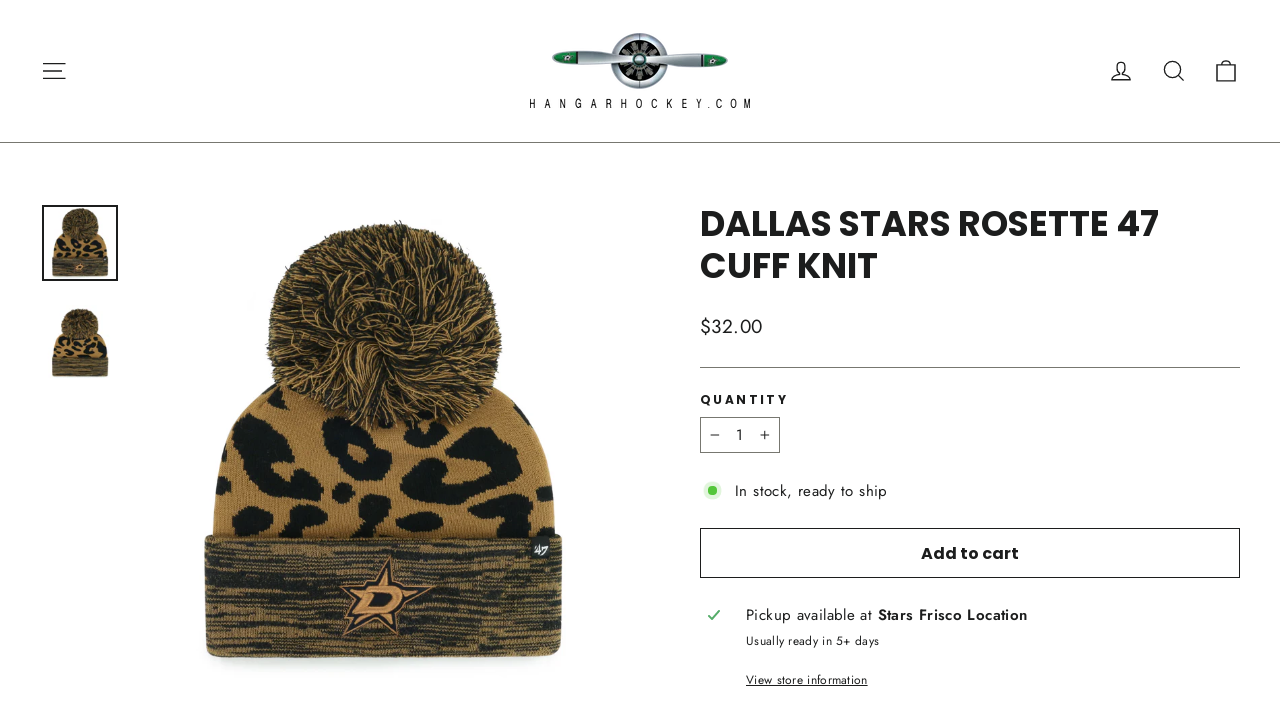

--- FILE ---
content_type: application/javascript
request_url: https://hangarhockey.com/apps/sap/1769774504/api/2/2FyaG9ja2V5YXVjdGlvbnMubXlzaG9waWZ5LmNvbQ==aGFuZ.js
body_size: 19433
content:
window.tdfEventHub.TriggerEventOnce('data_app2',{"offers":{"1":{"71524":{"id":71524,"trigger":{"segment_ids":[1952,4979,7441]},"product_groups":[{"type_id":3,"ids":[8906387423465,8969050521833,8939010195689,6156251168944,9127381926121,8760441045225,9127350534377,9127368884457,9127354728681,8966425772265,8760440946921,9127366099177,8782903574761,7874380824809,9127372554473,9127375274217,9127718289641,9127522402537,8968721727721,8847026290921,8804396892393,9127508574441,7458178826473,8771987439849,8760440619241,9149115302121,8203920703721,8760433017065,8203920670953,8314804142313,9127362232553,9127694369001,8760441536745,7865587695849,9127694762217,8760440193257,8847032746217,8807809089769,8203920343273,6156178194608,9129486844137,9121907343593,8782902853865,9127691944169,8953274597609,8804251042025,6948405313712,6156178849968,8964851400937,8963515941097,8810736353513,8760423678185,8266222305513,8207667101929,8203858936041,9116917530857,8847040315625,8271015543017,8203920933097,9116895379689,9070409220329,8953277776105,8802555134185,8760404476137,8175195029737,9116952101097,8878450180329,8794908066025,8270934245609,8203858247913,8138637803753,9129832513769,9070410760425,9070410334441,9065825796329,8964846420201,8809484484841,8804396105961,8771253174505,6948350918832,9116891152617,9041143955689,8811490443497,8804397351145,8793331269865,8203859001577,8203858673897,8175202631913,9149111632105,9100945457385,9070412529897,9070409449705,9070408892649,8884290420969,8810813194473,8760441831657,8362316431593,8362260594921,8265262039273,8207670280425,8138646356201,6948385587376,6948193140912,9148168601833,9041148575977,8964862902505,8811401412841,8595667353833,8266222928105,8243476103401,7856528621801,7856521937129,6156178948272,9151115985129,9149057663209,9116885549289,9100870746345,9070413152489,9070409744617,9070403649769,8963522265321,8963520037097,8811403575529,8803284844777,8802522759401,8725794717929,8203858706665,8138678599913,8138673389801,8138665263337,7856545726697,9161646113001,9151187026153,9149045932265,9149031121129,9100919242985,9070409318633,9041150509289,8929258995945,8895752405225,8810728194281,8794897580265,8773106827497,8675138863337,8362253910249,8271014789353,8266222600425,8266219323625,8265259024617,8203858641129,8175197880553,8170302046441,8138659725545,7439450833129,9151149310185,9151139774697,9151118573801,9151091769577,9151090655465,9150311268585,9150290624745,9150289576169,9149074309353,9149034168553,9129618145513,9121908916457,9121905410281,9113269141737,9113247940841,9100961054953,9100959514857,9100953420009,9100893946089,9065824125161,9038417002729,8963521151209,8810809884905,8807797850345,8803277570281,8725921431785,8362313613545,8203919982825,9165865877737,9161646866665,9161644277993,9151845302505,9151148228841,9151145345257,9151143510249,9151123095785,9151121916137,9151119393001,9151116640489,9151114379497,9150325194985,9150323982569,9150315692265,9116957475049,9113258623209,9113228280041,9100938477801,9100879069417,9038444855529,8929255522537,8845852279017,8803281633513,8802557395177,8802553561321,8794914095337,8660341620969,8266221650153,7859680936169,7856538026217,7856535896297,7856526426345,6169545441456,6156139069616]}],"message":"Victory Club Discount","discount":{"type_id":1,"value":20}},"71628":{"id":71628,"trigger":{"segment_ids":[1954]},"product_groups":[{"type_id":3,"ids":[8906387423465,8969050521833,8939010195689,6156251168944,9127381926121,8760441045225,9127350534377,9127368884457,9127354728681,8966425772265,8760440946921,9127366099177,8782903574761,7874380824809,9127372554473,9127375274217,9127718289641,9127522402537,8968721727721,8847026290921,8804396892393,9127508574441,7458178826473,8771987439849,8760440619241,9149115302121,8203920703721,8760433017065,8203920670953,8314804142313,9127362232553,9127694369001,8760441536745,7865587695849,9127694762217,8760440193257,8847032746217,8807809089769,8203920343273,6156178194608,9129486844137,9121907343593,8782902853865,9127691944169,8953274597609,8804251042025,6948405313712,6156178849968,8964851400937,8963515941097,8810736353513,8760423678185,8266222305513,8207667101929,8203858936041,9116917530857,8847040315625,8271015543017,8203920933097,9116895379689,9070409220329,8953277776105,8802555134185,8760404476137,8175195029737,9116952101097,8878450180329,8794908066025,8270934245609,8203858247913,8138637803753,9129832513769,9070410760425,9070410334441,9065825796329,8964846420201,8809484484841,8804396105961,8771253174505,6948350918832,9116891152617,9041143955689,8811490443497,8804397351145,8793331269865,8203859001577,8203858673897,8175202631913,9149111632105,9100945457385,9070412529897,9070409449705,9070408892649,8884290420969,8810813194473,8760441831657,8362316431593,8362260594921,8265262039273,8207670280425,8138646356201,6948385587376,6948193140912,9148168601833,9041148575977,8964862902505,8811401412841,8595667353833,8266222928105,8243476103401,7856528621801,7856521937129,6156178948272,9151115985129,9149057663209,9116885549289,9100870746345,9070413152489,9070409744617,9070403649769,8963522265321,8963520037097,8811403575529,8803284844777,8802522759401,8725794717929,8203858706665,8138678599913,8138673389801,8138665263337,7856545726697,9161646113001,9151187026153,9149045932265,9149031121129,9100919242985,9070409318633,9041150509289,8929258995945,8895752405225,8810728194281,8794897580265,8773106827497,8675138863337,8362253910249,8271014789353,8266222600425,8266219323625,8265259024617,8203858641129,8175197880553,8170302046441,8138659725545,7439450833129,9151149310185,9151139774697,9151118573801,9151091769577,9151090655465,9150311268585,9150290624745,9150289576169,9149074309353,9149034168553,9129618145513,9121908916457,9121905410281,9113269141737,9113247940841,9100961054953,9100959514857,9100953420009,9100893946089,9065824125161,9038417002729,8963521151209,8810809884905,8807797850345,8803277570281,8725921431785,8362313613545,8203919982825,9165865877737,9161646866665,9161644277993,9151845302505,9151148228841,9151145345257,9151143510249,9151123095785,9151121916137,9151119393001,9151116640489,9151114379497,9150325194985,9150323982569,9150315692265,9116957475049,9113258623209,9113228280041,9100938477801,9100879069417,9038444855529,8929255522537,8845852279017,8803281633513,8802557395177,8802553561321,8794914095337,8660341620969,8266221650153,7859680936169,7856538026217,7856535896297,7856526426345,6169545441456,6156139069616]}],"message":"Dallas Stars Employee Discount","discount":{"type_id":1,"value":30}},"71629":{"id":71629,"trigger":{"segment_ids":[1953]},"product_groups":[{"type_id":3,"ids":[8906387423465,8969050521833,8939010195689,6156251168944,9127381926121,8760441045225,9127350534377,9127368884457,9127354728681,8966425772265,8760440946921,9127366099177,8782903574761,7874380824809,9127372554473,9127375274217,9127718289641,9127522402537,8968721727721,8847026290921,8804396892393,9127508574441,7458178826473,8771987439849,8760440619241,9149115302121,8203920703721,8760433017065,8203920670953,8314804142313,9127362232553,9127694369001,8760441536745,7865587695849,9127694762217,8760440193257,8847032746217,8807809089769,8203920343273,6156178194608,9129486844137,9121907343593,8782902853865,9127691944169,8953274597609,8804251042025,6948405313712,6156178849968,8964851400937,8963515941097,8810736353513,8760423678185,8266222305513,8207667101929,8203858936041,9116917530857,8847040315625,8271015543017,8203920933097,9116895379689,9070409220329,8953277776105,8802555134185,8760404476137,8175195029737,9116952101097,8878450180329,8794908066025,8270934245609,8203858247913,8138637803753,9129832513769,9070410760425,9070410334441,9065825796329,8964846420201,8809484484841,8804396105961,8771253174505,6948350918832,9116891152617,9041143955689,8811490443497,8804397351145,8793331269865,8203859001577,8203858673897,8175202631913,9149111632105,9100945457385,9070412529897,9070409449705,9070408892649,8884290420969,8810813194473,8760441831657,8362316431593,8362260594921,8265262039273,8207670280425,8138646356201,6948385587376,6948193140912,9148168601833,9041148575977,8964862902505,8811401412841,8595667353833,8266222928105,8243476103401,7856528621801,7856521937129,6156178948272,9151115985129,9149057663209,9116885549289,9100870746345,9070413152489,9070409744617,9070403649769,8963522265321,8963520037097,8811403575529,8803284844777,8802522759401,8725794717929,8203858706665,8138678599913,8138673389801,8138665263337,7856545726697,9161646113001,9151187026153,9149045932265,9149031121129,9100919242985,9070409318633,9041150509289,8929258995945,8895752405225,8810728194281,8794897580265,8773106827497,8675138863337,8362253910249,8271014789353,8266222600425,8266219323625,8265259024617,8203858641129,8175197880553,8170302046441,8138659725545,7439450833129,9151149310185,9151139774697,9151118573801,9151091769577,9151090655465,9150311268585,9150290624745,9150289576169,9149074309353,9149034168553,9129618145513,9121908916457,9121905410281,9113269141737,9113247940841,9100961054953,9100959514857,9100953420009,9100893946089,9065824125161,9038417002729,8963521151209,8810809884905,8807797850345,8803277570281,8725921431785,8362313613545,8203919982825,9165865877737,9161646866665,9161644277993,9151845302505,9151148228841,9151145345257,9151143510249,9151123095785,9151121916137,9151119393001,9151116640489,9151114379497,9150325194985,9150323982569,9150315692265,9116957475049,9113258623209,9113228280041,9100938477801,9100879069417,9038444855529,8929255522537,8845852279017,8803281633513,8802557395177,8802553561321,8794914095337,8660341620969,8266221650153,7859680936169,7856538026217,7856535896297,7856526426345,6169545441456,6156139069616]}],"message":"Partial Season Victory Club Discount","discount":{"type_id":1,"value":10}}}},"settings":{"10":{},"11":{},"2":{"coa":1},"3":{"coa":1},"4":{"use_default":2},"6":{"extra_scopes":"write_price_rules","d_mode":0,"sale_place_id":1,"discount_widget":true,"ribbon_place_id":2,"coa":1,"qv_widget_off":true},"7":{"js":"if (jQuery('#place_my_bid').length) {\njQuery('head').append('\u003cstyle\u003e#tdf_sale_widget{display: none !important}\u003c/style\u003e');\n}","id":12388,"pub_domain":"hangarhockey.com","key":"66d59a1e2613d67794e1d0b405ea825b","currency":"USD","currency_format":"\u0026lt;span class=hidden\u0026gt;${{ amount }}\u0026lt;/span\u0026gt;","timezone_offset":-6},"8":{"add":"Add to cart","add_all":"Add selected to cart","added":"added","added_successfully":"Added successfully","apply":"Apply","buy_quantity":"Buy {quantity}","cart":"Cart","cart_discount":"cart discount","cart_discount_code":"Discount code","cart_rec":"Cart recommendation","cart_total":"Cart total","checkout":"Checkout","continue_checkout":"Continue to checkout","continue_shopping":"Continue shopping","copied":"Copied","copy":"Copy","discount":"discount","discount_cal_at_checkout":"Discounts calculated at checkout","email_no_match_code":"Customer information does not meet the requirements for the discount code","explore":"Explore","free_gift":"free gift","free_ship":"free shipping","includes":"includes","input_discount_code":"Gift card or discount code","invalid_code":"Unable to find a valid discount matching the code entered","item":"item","items":"items","lo_earn":"You can earn points for every purchase","lo_have":"You have {point}","lo_hi":"Hi {customer.name}","lo_join":"Join us to earn rewards today","lo_point":"point","lo_points":"points","lo_redeem":"Redeem","lo_reward_view":"View all our rewards \u003e\u003e","lo_signin":"Log in","lo_signup":"Sign up","lo_welcome":"Welcome to our Loyalty Program","m_country":"","m_custom":"","m_lang":"","m_lang_on":"","more":"More","no_thank":"No thanks","off":"Off","product_details":"View full product details","quantity":"Quantity","replace":"Replace","ribbon_price":"ribbon_price","sale":"Sale","select_for_bundle":"Add to bundle","select_free_gift":"Select gift","select_other_option":"Please select other options","sold_out":"Sold out","total_price":"Total price","view_cart":"View cart","wholesale_discount":"Discount","wholesale_gift":"Free","wholesale_quantity":"Quantity","you_added":"You added","you_replaced":"Replaced successfully!","you_save":"Save","your_discount":"Your discount","your_price":"Your price"},"9":{"btn_bg_c":"#006341","btn_txt_c":"#ffffff","discount_bg_c":"#006341","explore_bg_c":"#212b36","explore_txt_c":"#ffffff","p_bg_c":"#ffffff","p_btn_bg_2_c":"#006341","p_btn_bg_3_c":"#d4d6e7","p_btn_bg_c":"#4267b2","p_btn_bg_lite_c":"#d4d6e4","p_btn_txt_2_c":"#ffffff","p_btn_txt_3_c":"#637387","p_btn_txt_c":"#ffffff","p_btn_txt_lite_c":"#637381","p_discount_bg_c":"#006341","p_header_bg_c":"#f2f3f5","p_header_txt_bold_c":"#000000","p_header_txt_c":"#212b36","p_header_txt_lite_c":"#454f5b","p_txt_bold_c":"#000000","p_txt_c":"#212b36","p_txt_info_c":"#61bd4f","p_txt_lite_c":"#454f5b","table_h_bg_c":"#fffff1","table_h_txt_c":"#212b39","theme_type_id":"1","txt_bold_c":"#000000","txt_c":"#212b36","txt_info_c":"#61bd4f"}},"products":{"6156139069616":{"i":6156139069616,"t":"DALLAS STARS YOUTH TASSEL KNIT CAP","h":"dallas-stars-youth-tassel-knit-cap","p":"s/files/1/0267/7604/3696/files/IMG-7305.jpg","v":[{"i":37939893207216,"x":"Default Title","a":24}]},"6156178194608":{"i":6156178194608,"t":"DALLAS STARS YOUTH OUTERSTUFF BLANK PREMIER JERSEY","h":"dallas-stars-youth-outerstuff-blank-premier-jersey","p":"s/files/1/0267/7604/3696/products/K5TTHCAA_000_STARA_RADULOV_STARS_F1__53287.jpg","v":[{"i":37939978240176,"x":"Large/X-Large","a":90}]},"6156178849968":{"i":6156178849968,"t":"DALLAS STARS YOUTH OUTERSTUFF JAMIE BENN PREMIER JERSEY","h":"dallas-stars-youth-outerstuff-jamie-benn-premier-jersey","p":"s/files/1/0267/7604/3696/products/K5BUHCAA_STAJB_BENN_STARS_SET__26619.jpg","v":[{"i":37939980796080,"x":"Small/Medium","a":120},{"i":37939980861616,"x":"Large/X-Large","a":120}]},"6156178948272":{"i":6156178948272,"t":"DALLAS STARS YOUTH OUTERSTUFF TYLER SEGUIN PREMIER JERSEY","h":"dallas-stars-youth-outerstuff-tyler-seguin-premier-jersey","p":"s/files/1/0267/7604/3696/products/K5BUHCAA_STATS_SEGUIN_STARS_SET__70602.jpg","v":[{"i":37939981779120,"x":"Large/X-Large","a":120}]},"6156251168944":{"i":6156251168944,"t":"DALLAS STARS WOMEN'S FANATICS BLACKOUT 3RD REPLICA JERSEY","h":"dallas-stars-womens-fanatics-blackout-3rd-replica-jersey","p":"s/files/1/0267/7604/3696/products/womens-blackout-1.jpg","v":[{"i":37940166295728,"x":"S","a":40,"b":129.99},{"i":37940166328496,"x":"M","a":40,"b":129.99},{"i":37940166361264,"x":"L","a":40,"b":129.99},{"i":37940166394032,"x":"XL","a":40,"b":129.99},{"i":37940166426800,"x":"2XL","a":40,"b":129.99}]},"6169545441456":{"i":6169545441456,"t":"Pickup Instore","h":"store-pickup-app","p":"s/files/1/0267/7604/3696/products/banner.jpg","v":[{"i":37993577447600,"x":"Default Title","a":0}]},"6948193140912":{"i":6948193140912,"t":"DALLAS STARS LEVELWEAR RESOLUTE FULL ZIP JACKET","h":"dallas-stars-levelwear-resolute-full-zip-jacket","p":"s/files/1/0267/7604/3696/products/INSIGNIARESOLUTE.jpg","v":[{"i":40857971818672,"x":"S","a":140},{"i":40857971851440,"x":"M","a":140},{"i":40857971884208,"x":"L","a":140},{"i":40857971916976,"x":"XL","a":140},{"i":40857971949744,"x":"2XL","a":140}]},"6948350918832":{"i":6948350918832,"t":"DALLAS STARS LEVELWEAR WOMEN'S ARIYA S/S","h":"dallas-stars-levelwear-womens-ariya-s-s","p":"s/files/1/0267/7604/3696/files/IMG-6325.jpg","v":[{"i":40858349732016,"x":"S","a":32},{"i":40858349797552,"x":"M","a":32},{"i":40858349863088,"x":"L","a":32},{"i":40858349895856,"x":"XL","a":32}]},"6948385587376":{"i":6948385587376,"t":"DALLAS STARS LEVELWEAR WOMEN'S MARQUEE 1/4 ZIP","h":"copy-of-dallas-stars-levelwear-womens-recovery-hoody","p":"s/files/1/0267/7604/3696/products/PENNANTMARQUEE.jpg","v":[{"i":40858438926512,"x":"S","a":80},{"i":40858438959280,"x":"M","a":80},{"i":40858439024816,"x":"L","a":80},{"i":40858439057584,"x":"XL","a":80}]},"6948405313712":{"i":6948405313712,"t":"DALLAS STARS LEVELWEAR WOMEN'S WARPED FROLIC HOODY","h":"dallas-stars-levelwear-womens-warped-frolic-hoody","p":"s/files/1/0267/7604/3696/products/WARPEDFROLIC.jpg","v":[{"i":40858510852272,"x":"S","a":80},{"i":40858510885040,"x":"M","a":80},{"i":40858510917808,"x":"L","a":80},{"i":40858510950576,"x":"XL","a":80}]},"7439450833129":{"i":7439450833129,"t":"DALLAS STARS FOCO SHERPA BEAR","h":"dallas-stars-plush-bear","p":"s/files/1/0267/7604/3696/products/TeddyBear1.jpg","v":[{"i":42026394091753,"x":"Default Title","a":21.99}]},"7458178826473":{"i":7458178826473,"t":"DALLAS STARS YOUTH OUTERSTUFF ROOPE HINTZ PREMIER JERSEY","h":"dallas-stars-youth-outerstuff-roope-hintz-premier-jersey","p":"s/files/1/0267/7604/3696/files/IMG-6710.jpg","v":[{"i":42085768528105,"x":"Small/Medium","a":120},{"i":42085768560873,"x":"Large/X-Large","a":120}]},"7856521937129":{"i":7856521937129,"t":"DALLAS STARS WOMENS LEVELWEAR EZRA FULL ZIP JACKET","h":"dallas-stars-womens-levelwear-full-zip-jacket","p":"s/files/1/0267/7604/3696/files/IMG-3071.jpg","v":[{"i":43584462356713,"x":"Small","a":114.99},{"i":43584462389481,"x":"Medium","a":114.99},{"i":43584462422249,"x":"Large","a":114.99},{"i":43584462455017,"x":"X-Large","a":114.99},{"i":43584462487785,"x":"XX-Large","a":114.99}]},"7856526426345":{"i":7856526426345,"t":"DALLAS STARS WOMENS LEVELWEAR HADLEY QUARTER ZIP JACKET","h":"dallas-stars-womens-levelwear-quarter-zip-jacket","p":"s/files/1/0267/7604/3696/products/WHadleyQuarterZip.jpg","v":[{"i":43584469795049,"x":"Small","a":90},{"i":43584469827817,"x":"Medium","a":90},{"i":43584469860585,"x":"Large","a":90},{"i":43584469893353,"x":"X-Large","a":90},{"i":43584469926121,"x":"XX-Large","a":90}]},"7856528621801":{"i":7856528621801,"t":"DALLAS STARS WOMENS LEVELWEAR CAMILA FULL ZIP JACKET","h":"dallas-stars-womens-levelwear-full-zip-jacket-1","p":"s/files/1/0267/7604/3696/products/WCamilaFZJacket.jpg","v":[{"i":43584475398377,"x":"Small","a":60,"b":120},{"i":43584475431145,"x":"Medium","a":60,"b":120},{"i":43584475463913,"x":"Large","a":60,"b":120},{"i":43584475496681,"x":"X-Large","a":60,"b":120}]},"7856535896297":{"i":7856535896297,"t":"DALLAS STARS WOMENS LEVELWEAR MADISON VEST","h":"dallas-stars-womens-levelwear-madison-vest","p":"s/files/1/0267/7604/3696/products/WMadisonVest.jpg","v":[{"i":43584485818601,"x":"Small","a":95},{"i":43584485851369,"x":"Medium","a":95},{"i":43584485884137,"x":"Large","a":95},{"i":43584485916905,"x":"X-Large","a":95}]},"7856538026217":{"i":7856538026217,"t":"DALLAS STARS WOMENS LEVELWEAR FREE AGENT LONG SLEEVE","h":"dallas-stars-womens-levelwear-daily-long-sleeve","p":"s/files/1/0267/7604/3696/files/IMG-7664.heic","v":[{"i":43584489783529,"x":"Small","a":38},{"i":43584489816297,"x":"Medium","a":38},{"i":43584489849065,"x":"Large","a":38},{"i":43584489947369,"x":"X-Large","a":38},{"i":43584489980137,"x":"XX-Large","a":38}]},"7856545726697":{"i":7856545726697,"t":"DALLAS STARS WOMENS LEVELWEAR VERSE QUARTER ZIP JACKET","h":"dallas-stars-womens-levelwear-leo-quarter-zip-jacket","p":"s/files/1/0267/7604/3696/files/IMG-7663.heic","v":[{"i":43584504725737,"x":"Small/XSmall","a":90},{"i":43584504758505,"x":"Medium","a":90},{"i":43584504824041,"x":"Large/X-Large","a":90}]},"7859680936169":{"i":7859680936169,"t":"DALLAS STARS WOMENS LEVELWEAR LOOP HOODY","h":"dallas-stars-womens-levelwear-loop-hoody","p":"s/files/1/0267/7604/3696/products/LoopHoody.jpg","v":[{"i":43591200866537,"x":"Small","a":38,"b":95},{"i":43591200899305,"x":"Medium","a":95},{"i":43591200932073,"x":"Large","a":95}]},"7865587695849":{"i":7865587695849,"t":"DALLAS STARS ANTIGUA GREEN TRIBUTE 1/4 ZIP PULLOVER","h":"dallas-stars-antigua-green-tribute-pullover","p":"s/files/1/0267/7604/3696/products/ANTIGUATRUBUTEPULLOVER.jpg","v":[{"i":43607248765161,"x":"S","a":75}]},"7874380824809":{"i":7874380824809,"t":"DALLAS STARS FANATICS HOME BREAKAWAY JERSEY","h":"dallas-stars-fanatics-home-breakaway-jersey","p":"s/files/1/0267/7604/3696/products/HOMEBREAKAWAYJERSEY.jpg","v":[{"i":43634842468585,"x":"S","a":135},{"i":43634842501353,"x":"M","a":135},{"i":43634842534121,"x":"L","a":135},{"i":43634842566889,"x":"XL","a":135},{"i":43634842599657,"x":"2XL","a":135},{"i":43634842632425,"x":"3XL","a":135}]},"8138637803753":{"i":8138637803753,"t":"DALLAS STARS WOMEN'S CONCEPTS SPORT VELURE HOODY","h":"dallas-stars-wmn-concepts-sport-velure-hoody","p":"s/files/1/0267/7604/3696/files/WmnConceptsSportVelureHoody.jpg","v":[{"i":44946462048489,"x":"S","a":49.99},{"i":44946462081257,"x":"M","a":49.99},{"i":44946462146793,"x":"L","a":49.99},{"i":44946462179561,"x":"XL","a":49.99}]},"8138646356201":{"i":8138646356201,"t":"DALLAS STARS WOMEN'S CONCEPTS SPORT STARS HOODY","h":"dallas-stars-wmn-concepts-sport-stars-hoody","p":"s/files/1/0267/7604/3696/files/WmnConceptsHoody-Stars.jpg","v":[{"i":44946556551401,"x":"S","a":49.99},{"i":44946556584169,"x":"M","a":49.99},{"i":44946556616937,"x":"L","a":49.99},{"i":44946556649705,"x":"XL","a":49.99}]},"8138659725545":{"i":8138659725545,"t":"DALLAS STARS WOMEN'S CONCEPTS SPORT STARS LONG SLEEVE","h":"dallas-stars-wmn-concepts-sport-stars-long-sleeve","p":"s/files/1/0267/7604/3696/files/WmnConceptsLongSleeve-Stars.jpg","v":[{"i":44946644992233,"x":"S","a":44.99},{"i":44946645025001,"x":"M","a":44.99},{"i":44946645057769,"x":"L","a":44.99},{"i":44946645090537,"x":"XL","a":44.99}]},"8138665263337":{"i":8138665263337,"t":"DALLAS STARS LEVELWEAR WMN RIVER 1/4 ZIP","h":"dallas-stars-levelwear-wmn-river-1-4-zip","p":"s/files/1/0267/7604/3696/files/RiverQuarterZip.jpg","v":[{"i":44946680119529,"x":"S","a":99.99},{"i":44946680152297,"x":"M","a":99.99},{"i":44946680185065,"x":"L","a":99.99},{"i":44946680217833,"x":"XL","a":99.99}]},"8138673389801":{"i":8138673389801,"t":"DALLAS STARS LEVELWEAR WMN SENSE VEST","h":"dallas-stars-levelwear-wmn-sense-vest","p":"s/files/1/0267/7604/3696/files/SenseVest.jpg","v":[{"i":44946725699817,"x":"S","a":134.99},{"i":44946725798121,"x":"XL","a":134.99}]},"8138678599913":{"i":8138678599913,"t":"DALLAS STARS LEVELWEAR WOMEN'S PAISLEY TANK","h":"dallas-stars-levelwear-womens-paisley-tank","p":"s/files/1/0267/7604/3696/files/PaisleyTankfront.jpg","v":[{"i":44946748866793,"x":"S","a":40.99},{"i":44946748899561,"x":"M","a":40.99},{"i":44946748965097,"x":"XL","a":40.99}]},"8170302046441":{"i":8170302046441,"t":"DALLAS STARS ANTIGUA PHANTOM FULL ZIP JACKET","h":"dallas-stars-antigua-phantom-full-zip-jacket","p":"s/files/1/0267/7604/3696/files/Phantomjacket.jpg","v":[{"i":45346289484009,"x":"S","a":110},{"i":45346289516777,"x":"M","a":110},{"i":45346289549545,"x":"L","a":110}]},"8175195029737":{"i":8175195029737,"t":"DALLAS STARS GIRLS OUTERSTUFF HOCKEY PRINCESS S/S","h":"dallas-stars-girls-outerstuff-hockey-princess-s-s","p":"s/files/1/0267/7604/3696/files/TDLRHOCKEYPRINCESS.jpg","v":[{"i":45408360530153,"x":"2T","a":20},{"i":45408360562921,"x":"3T","a":20},{"i":45408360595689,"x":"4T","a":20}]},"8175197880553":{"i":8175197880553,"t":"DALLAS STARS GIRLS OUTERSTUFF ELATION CREW","h":"dallas-stars-girls-outerstuff-elation-crew","p":"s/files/1/0267/7604/3696/files/GIRLSELATIONCREW.jpg","v":[{"i":45408382681321,"x":"Small","a":45},{"i":45408382714089,"x":"Medium","a":45},{"i":45408382746857,"x":"Large","a":45},{"i":45408382779625,"x":"X-Large","a":45}]},"8175202631913":{"i":8175202631913,"t":"DALLAS STARS KIDS OUTERSTUFF FACEOFF HOODY","h":"dallas-stars-kids-outerstuff-faceoff-hoody","p":"s/files/1/0267/7604/3696/files/KIDSFACEOFFHOODY.jpg","v":[{"i":45408486752489,"x":"Medium","a":45}]},"8203858247913":{"i":8203858247913,"t":"DALLAS STARS RAILWAY 47 TRUCKER","h":"dallas-stars-railway-47-trucker","p":"s/files/1/0267/7604/3696/files/H-RLWAY09CTP-KY-HR-F.jpg","v":[{"i":45745833902313,"x":"Default Title","a":35}]},"8203858641129":{"i":8203858641129,"t":"DALLAS STARS FADEOUT 47 CUFF KNIT","h":"dallas-stars-fadeout-47-cuff-knit","p":"s/files/1/0267/7604/3696/files/H-FADEO09XXE-KY-HR-F.jpg","v":[{"i":45745834295529,"x":"Default Title","a":32}]},"8203858673897":{"i":8203858673897,"t":"DALLAS STARS DARK FREEZE 47 CUFF KNIT","h":"dallas-stars-dark-freeze-47-cuff-knit","p":"s/files/1/0267/7604/3696/files/H-DRKFZ09ACE-RN-HR-F.jpg","v":[{"i":45745834328297,"x":"Default Title","a":32}]},"8203858706665":{"i":8203858706665,"t":"DALLAS STARS POWER LINE 47 CUFF KNIT","h":"dallas-stars-power-line-47-cuff-knit","p":"s/files/1/0267/7604/3696/files/H-PLINE09ACE-KY-HR-F.jpg","v":[{"i":45745834361065,"x":"Default Title","a":32}]},"8203858936041":{"i":8203858936041,"t":"DALLAS STARS WOMENS ELSA 47 CUFF KNIT","h":"dallas-stars-elsa-47-cuff-knit","p":"s/files/1/0267/7604/3696/files/H-ELSAK09ACE-KY-HR-F.jpg","v":[{"i":45745834590441,"x":"Default Title","a":32}]},"8203859001577":{"i":8203859001577,"t":"DALLAS STARS ROSETTE 47 CUFF KNIT","h":"dallas-stars-rosette-47-cuff-knit","p":"s/files/1/0267/7604/3696/files/H-ROSEC09XXE-QL-HR-F.jpg","v":[{"i":45745834655977,"x":"Default Title","a":32}]},"8203919982825":{"i":8203919982825,"t":"DALLAS STARS LEVELWEAR WOMENS AWAIT 1/4 ZIP","h":"dallas-stars-levelwear-womens-await-1-4-zip","p":"s/files/1/0267/7604/3696/files/Await_Sand_Womens.jpg","v":[{"i":45763739222249,"x":"Small","a":150},{"i":45763739255017,"x":"Medium","a":150},{"i":45763739320553,"x":"Large","a":150},{"i":45763739386089,"x":"X-Large","a":150},{"i":45763739418857,"x":"2X-Large","a":150}]},"8203920343273":{"i":8203920343273,"t":"DALLAS STARS 47 BRAND WORDMRK ALLSTON LONG SLEEVE","h":"dallas-stars-47-brand-wordmrk-allston-ls-t-m","p":"s/files/1/0267/7604/3696/files/AllstonLS.jpg","v":[{"i":45763743875305,"x":"X-Large","a":50}]},"8203920670953":{"i":8203920670953,"t":"DALLAS STARS 47 BRAND WOMENS SWEET SPOT FRANKIE TEE","h":"dallas-stars-47-brand-womens-sweet-spot-frankie-tee","p":"s/files/1/0267/7604/3696/files/SweetSpotTee.jpg","v":[{"i":45763748561129,"x":"2X-Large","a":17.5,"b":35}]},"8203920703721":{"i":8203920703721,"t":"DALLAS STARS 47 BRAND WOMENS BREEZY TIME OFF TEE","h":"dallas-stars-47-brand-womens-breezy-time-off-tee","p":"s/files/1/0267/7604/3696/files/BreezyTee.jpg","v":[{"i":45746536087785,"x":"Small","a":22.5,"b":45}]},"8203920933097":{"i":8203920933097,"t":"DALLAS STARS 47 BRAND WOMENS SNOWBIRD 1/4 ZIP","h":"dallas-stars-47-brand-womens-snowbird-1-4-zip","p":"s/files/1/0267/7604/3696/files/WSNOWBIRD.jpg","v":[{"i":45746545393897,"x":"Large","a":130},{"i":45746545426665,"x":"X-Large","a":130},{"i":45746545459433,"x":"2X-Large","a":130}]},"8207667101929":{"i":8207667101929,"t":"DALLAS STARS PLUSH PAJAMAS BEAR","h":"dallas-stars-plush-pajamas-bear","p":"s/files/1/0267/7604/3696/files/ChristmasPJPlush.jpg","v":[{"i":45788152561897,"x":"Default Title","a":24.99}]},"8207670280425":{"i":8207670280425,"t":"DALLAS STARS PLUSH MASCOT VIC CUSHION","h":"dallas-stars-plush-mascot-vic-pillow","p":"s/files/1/0267/7604/3696/files/VicPillowFront.jpg","v":[{"i":45788190081257,"x":"Default Title","a":33.99}]},"8243476103401":{"i":8243476103401,"t":"DALLAS STARS FOCO NIGHTWAVE SCARF","h":"dallas-stars-team-scarf","p":"s/files/1/0267/7604/3696/files/IMG-6360.jpg","v":[{"i":45970610684137,"x":"Default Title","a":30.99}]},"8265259024617":{"i":8265259024617,"t":"DALLAS STARS ANTIGUA WOMENS PORTAL 1/4 ZIP","h":"dallas-stars-antigua-womens-portal-1-4-zip","p":"s/files/1/0267/7604/3696/files/WQuarterZipTan.jpg","v":[{"i":46125912162537,"x":"S","a":90},{"i":46125912195305,"x":"M","a":90},{"i":46125912260841,"x":"XL","a":90},{"i":46125912293609,"x":"2XL","a":90}]},"8265262039273":{"i":8265262039273,"t":"DALLAS STARS ANTIGUA WOMENS ALTITUDE JACKET","h":"dallas-stars-antigua-womens-altitude-jacket","p":"s/files/1/0267/7604/3696/files/WFZCoat.jpg","v":[{"i":46125946372329,"x":"S","a":125},{"i":46125946405097,"x":"M","a":125},{"i":46125946437865,"x":"L","a":125},{"i":46125946470633,"x":"XL","a":125},{"i":46125946503401,"x":"2XL","a":125}]},"8266219323625":{"i":8266219323625,"t":"DALLAS STARS WOMEN'S ANTIGUA MOVING FULL ZIP HOODIE","h":"dallas-stars-womens-antigua-moving-full-zip-hoodie","p":"s/files/1/0267/7604/3696/files/PhotoRoom_20231204_104621.jpg","v":[{"i":46133232074985,"x":"Small","a":90},{"i":46133232107753,"x":"Medium","a":90},{"i":46133232140521,"x":"Large","a":90},{"i":46133232173289,"x":"X-Large","a":90},{"i":46133232206057,"x":"2X-Large","a":90}]},"8266221650153":{"i":8266221650153,"t":"DALLAS STARS ANTIGUA WOMENS MILO 1/4 ZIP","h":"dallas-stars-antigua-womens-milo-1-4-zip","p":"s/files/1/0267/7604/3696/files/PhotoRoom_20231204_104545.jpg","v":[{"i":46133253669097,"x":"S","a":85},{"i":46133253701865,"x":"M","a":85},{"i":46133253734633,"x":"L","a":85},{"i":46133253767401,"x":"XL","a":85},{"i":46133253800169,"x":"2XL","a":85}]},"8266222305513":{"i":8266222305513,"t":"DALLAS STARS ANTIGUA WOMENS JACKPOT 1/4 ZIP HOODIE","h":"dallas-stars-antigua-womens-jackpot-1-4-zip-hoodie","p":"s/files/1/0267/7604/3696/files/PhotoRoom_20231204_104703.jpg","v":[{"i":46133259567337,"x":"S","a":90},{"i":46133259632873,"x":"L","a":90},{"i":46133259665641,"x":"XL","a":90},{"i":46133259698409,"x":"2XL","a":90}]},"8266222600425":{"i":8266222600425,"t":"DALLAS STARS ANTIGUA WOMENS ARENA 1/4 ZIP","h":"dallas-stars-antigua-womens-arena-1-4-zip","p":"s/files/1/0267/7604/3696/files/PhotoRoom_20231204_104650.jpg","v":[{"i":46133261631721,"x":"S","a":85},{"i":46133261664489,"x":"M","a":85}]},"8266222928105":{"i":8266222928105,"t":"DALLAS STARS ANTIGUA WOMENS SHERPA FUSION 1/4 ZIP","h":"dallas-stars-antigua-womens-fusion-1-4-zip","p":"s/files/1/0267/7604/3696/files/PhotoRoom_20231204_104608.jpg","v":[{"i":46133262254313,"x":"S","a":90},{"i":46133262287081,"x":"M","a":90},{"i":46133262352617,"x":"XL","a":90},{"i":46133262385385,"x":"2XL","a":90}]},"8270934245609":{"i":8270934245609,"t":"DALLAS STARS WEAR BY ERIN ANDREWS COLOR BLOCK SWEATER","h":"dallas-stars-wear-by-erin-andrews-color-block-sweater","p":"s/files/1/0267/7604/3696/files/ColorBlockSweater.jpg","v":[{"i":46151582712041,"x":"S","a":109.99},{"i":46151582744809,"x":"M","a":109.99},{"i":46151582810345,"x":"XL","a":109.99},{"i":46151582843113,"x":"2XL","a":109.99}]},"8271014789353":{"i":8271014789353,"t":"DALLAS STARS WEAR BY ERIN ANDREWS POLAR JACKET","h":"dallas-stars-wear-by-erin-andrews-polar-jacket","p":"s/files/1/0267/7604/3696/files/Polarjacket.jpg","v":[{"i":46152471773417,"x":"S","a":99.99},{"i":46152471806185,"x":"M","a":99.99},{"i":46152471838953,"x":"L","a":99.99},{"i":46152471871721,"x":"XL","a":99.99},{"i":46152471904489,"x":"2XL","a":99.99}]},"8271015543017":{"i":8271015543017,"t":"DALLAS STARS WEAR BY ERIN ANDREWS COLOR BLOCK FLEECE","h":"dallas-stars-wear-by-erin-andrews-color-block-fleece","p":"s/files/1/0267/7604/3696/files/ColorBlockFleece.jpg","v":[{"i":46152479146217,"x":"M","a":109.99},{"i":46152479178985,"x":"L","a":109.99},{"i":46152479211753,"x":"XL","a":109.99},{"i":46152479244521,"x":"2XL","a":109.99}]},"8314804142313":{"i":8314804142313,"t":"DALLAS STARS FOCO JASON ROBERTSON BIG HEAD BOBBLE","h":"dallas-stars-foco-jason-robertson-big-head-bobble","p":"s/files/1/0267/7604/3696/files/FullSizeRender_9a003484-20b9-47c7-a16d-71efd384ed94.jpg","v":[{"i":46509411598569,"x":"Default Title","a":54.99}]},"8362253910249":{"i":8362253910249,"t":"DALLAS STARS OFFICIAL WARM-UP PUCK DALLAS VS CALGARY 11/24/2023","h":"dallas-stars-official-warm-up-puck-dallas-vs-calgary-11-24-2023","p":"s/files/1/0267/7604/3696/files/StarsvsCalgary.jpg","v":[{"i":46681491276009,"x":"Default Title","a":29.99}]},"8362260594921":{"i":8362260594921,"t":"DALLAS STARS OFFICIAL WARM-UP PUCK DALLAS VS COLUMBUS 10/30/2023","h":"dallas-stars-official-warm-up-puck-dallas-vs-columbus-10-30-2023","p":"s/files/1/0267/7604/3696/files/StarsvsColumbus.jpg","v":[{"i":46681516605673,"x":"Default Title","a":29.99}]},"8362313613545":{"i":8362313613545,"t":"DALLAS STARS OFFICIAL WARM-UP PUCK DALLAS VS OTTAWA 12/15/2023","h":"dallas-stars-official-warm-up-puck-dallas-vs-ottawa-12-15-2023","p":"s/files/1/0267/7604/3696/files/StarsvsOttawa.jpg","v":[{"i":46681787695337,"x":"Default Title","a":29.99}]},"8362316431593":{"i":8362316431593,"t":"DALLAS STARS OFFICIAL WARM-UP PUCK DALLAS VS TAMPA BAY 12/02/2023","h":"dallas-stars-official-warm-up-puck-dallas-vs-tampa-bay-12-02-2023","p":"s/files/1/0267/7604/3696/files/StarsvsTampaBay.jpg","v":[{"i":46681798869225,"x":"Default Title","a":29.99}]},"8595667353833":{"i":8595667353833,"t":"DALLAS STARS WINCRAFT PLAYOFF 2024 WESTERN CONFERENCE FINAL MATCH-UP CAN COOLER","h":"dallas-stars-wincraft-playoff-2024-western-conference-final-match-up-can-cooler","p":"s/files/1/0267/7604/3696/files/23-24_Stars_PlayoffDuel-CF_CanCooler_546630AA.jpg","v":[{"i":47273792602345,"x":"Default Title","a":7.99}]},"8660341620969":{"i":8660341620969,"t":"DALLAS STARS WEAR BY ERIN ANDREWS CROPPED HOODY","h":"dallas-stars-wear-by-erin-andrews-hoody","p":"s/files/1/0267/7604/3696/files/CroppedHoody.jpg","v":[{"i":47428925817065,"x":"S","a":84.99},{"i":47428925849833,"x":"M","a":84.99},{"i":47428925882601,"x":"L","a":84.99},{"i":47428925915369,"x":"XL","a":84.99},{"i":47428925948137,"x":"2XL","a":84.99}],"no":true},"8675138863337":{"i":8675138863337,"t":"DALLAS STARS YOUTH 2024 DRAFT CAP","h":"dallas-stars-youth-2024-draft-cap","p":"s/files/1/0267/7604/3696/files/F5BOSDDE_000_STA_STARS_A1.jpg","v":[{"i":47466632151273,"x":"Default Title","a":32}]},"8725794717929":{"i":8725794717929,"t":"DALLAS STARS WEAR BY ERIN ANDREWS PUFFER VEST","h":"dallas-stars-wear-by-erin-andrews-puffer-vest","p":"s/files/1/0267/7604/3696/files/PufferVest.jpg","v":[{"i":47634721210601,"x":"M","a":109.99},{"i":47634721243369,"x":"L","a":109.99},{"i":47634721276137,"x":"XL","a":109.99},{"i":47634721308905,"x":"2XL","a":109.99}]},"8725921431785":{"i":8725921431785,"t":"DALLAS STARS MENS LEVELWEAR COMMUTER QUARTER ZIP","h":"dallas-stars-mens-levelwear-commuter-quarter-zip","p":"s/files/1/0267/7604/3696/files/CommuterQuarterZip.jpg","v":[{"i":47635557187817,"x":"Small","a":85},{"i":47635557220585,"x":"Medium","a":85},{"i":47635557253353,"x":"Large","a":85},{"i":47635557286121,"x":"X-Large","a":85},{"i":47635557318889,"x":"XX-Large","a":85}]},"8760404476137":{"i":8760404476137,"t":"DALLAS STARS FANATICS PREMIUM AWAY JERSEY","h":"dallas-stars-fanatics-premium-away-jersey","p":"s/files/1/0267/7604/3696/files/DALLAS_STARS_FANATICS_PREMIUM_AWAY_JERSEY.jpg","v":[{"i":47770338558185,"x":"42 (XX-Small)","a":180},{"i":47770338590953,"x":"44 (X-Small)","a":180},{"i":47770338623721,"x":"46 (Small)","a":180},{"i":47770338656489,"x":"50 (Medium)","a":180},{"i":47770338689257,"x":"52 (Large)","a":180},{"i":47770338722025,"x":"54 (X-Large)","a":180},{"i":47770338754793,"x":"56 (2XL)","a":180},{"i":47770338787561,"x":"60 (3XL)","a":180}]},"8760423678185":{"i":8760423678185,"t":"DALLAS STARS FANATICS PRACTICE JERSEY","h":"dallas-stars-fanatics-practice-jersey","p":"s/files/1/0267/7604/3696/files/DALLAS_STARS_FANATICS_PRACTICE_JERSEY.jpg","v":[{"i":47770396262633,"x":"Small","a":120},{"i":47770396295401,"x":"Medium","a":120},{"i":47770396328169,"x":"Large","a":120},{"i":47770396360937,"x":"X-Large","a":120},{"i":47770396393705,"x":"2X- Large","a":120}]},"8760433017065":{"i":8760433017065,"t":"DALLAS STARS FANATICS PREMIUM MIRO HEISKANEN HOME JERSEY","h":"dallas-stars-fanatics-premium-miro-heiskanen-home-jersey","p":"s/files/1/0267/7604/3696/files/DALLAS_STARS_FANATICS_PREMIUM_MIRO_HEISKANEN_HOME_JERSEY.jpg","v":[{"i":47770430341353,"x":"46 (Small)","a":230},{"i":47770430374121,"x":"50 (Medium)","a":230},{"i":47770430406889,"x":"52 (Large)","a":230},{"i":47770430439657,"x":"54 (X-Large)","a":230},{"i":47770430472425,"x":"56 (2XL)","a":230},{"i":47770430505193,"x":"60 (3XL)","a":230}]},"8760440193257":{"i":8760440193257,"t":"DALLAS STARS FANATICS PREMIUM JASON ROBERTSON HOME JERSEY","h":"dallas-stars-fanatics-premium-jason-robertson-home-jersey","p":"s/files/1/0267/7604/3696/files/DALLAS_STARS_FANATICS_PREMIUM_JASON_ROBERTSON_HOME_JERSEY.jpg","v":[{"i":47770469630185,"x":"46 (Small)","a":230},{"i":47770469662953,"x":"50 (Medium)","a":230},{"i":47770469695721,"x":"52 (Large)","a":230},{"i":47770469728489,"x":"54 (X-Large)","a":230},{"i":47770469761257,"x":"56 (2XL)","a":230},{"i":47770469794025,"x":"60 (3XL)","a":230}]},"8760440619241":{"i":8760440619241,"t":"DALLAS STARS FANATICS PREMIUM ROOPE HINTZ HOME JERSEY","h":"dallas-stars-fanatics-premium-roope-hintz-home-jersey","p":"s/files/1/0267/7604/3696/files/DALLAS_STARS_FANATICS_PREMIUM_ROOPE_HINTZ_HOME_JERSEY.jpg","v":[{"i":47770473562345,"x":"46 (Small)","a":230},{"i":47770473595113,"x":"50 (Medium)","a":230},{"i":47770473627881,"x":"52 (Large)","a":230},{"i":47770473660649,"x":"54 (X-Large)","a":230},{"i":47770473693417,"x":"56 (2XL)","a":230},{"i":47770473726185,"x":"60 (3XL)","a":230}]},"8760440946921":{"i":8760440946921,"t":"DALLAS STARS FANATICS PREMIUM JAKE OETTINGER HOME JERSEY","h":"dallas-stars-fanatics-premium-jake-oettinger-home-jersey","p":"s/files/1/0267/7604/3696/files/DALLAS_STARS_FANATICS_PREMIUM_JAKE_OETTINGER_HOME_JERSEY.jpg","v":[{"i":47770474873065,"x":"46 (Small)","a":230},{"i":47770474938601,"x":"52 (Large)","a":230},{"i":47770474971369,"x":"54 (X-Large)","a":230},{"i":47770475004137,"x":"56 (2XL)","a":230},{"i":47770475036905,"x":"60 (3XL)","a":230}]},"8760441045225":{"i":8760441045225,"t":"DALLAS STARS FANATICS PREMIUM WYATT JOHNSTON HOME JERSEY","h":"dallas-stars-fanatics-premium-wyatt-johnston-home-jersey","p":"s/files/1/0267/7604/3696/files/DALLAS_STARS_FANATICS_PREMIUM_WYATT_JOHNSTON_HOME_JERSEY.jpg","v":[{"i":47770475692265,"x":"52 (Large)","a":230},{"i":47770475725033,"x":"54 (X-Large)","a":230},{"i":47770475757801,"x":"56 (2XL)","a":230},{"i":47770475790569,"x":"60 (3XL)","a":230}]},"8760441536745":{"i":8760441536745,"t":"DALLAS STARS FANATICS PREMIUM THOMAS HARLEY HOME JERSEY","h":"dallas-stars-fanatics-premium-thomas-harley-home-jersey","p":"s/files/1/0267/7604/3696/files/DALLAS_STARS_FANATICS_PREMIUM_THOMAS_HARLEY_HOME_JERSEY.jpg","v":[{"i":47770482508009,"x":"46 (Small)","a":230},{"i":47770482540777,"x":"50 (Medium)","a":230},{"i":47770482573545,"x":"52 (Large)","a":230},{"i":47770482606313,"x":"54 (X-Large)","a":230},{"i":47770482639081,"x":"56 (2XL)","a":230},{"i":47770482671849,"x":"60 (3XL)","a":230}]},"8760441831657":{"i":8760441831657,"t":"DALLAS STARS FANATICS PREMIUM TYLER SEGUIN HOME JERSEY","h":"dallas-stars-fanatics-premium-tyler-seguin-home-jersey","p":"s/files/1/0267/7604/3696/files/DALLAS_STARS_FANATICS_PREMIUM_TYLER_SEGUIN_HOME_JERSEY.jpg","v":[{"i":47770486407401,"x":"46 (Small)","a":230},{"i":47770486440169,"x":"50 (Medium)","a":230},{"i":47770486472937,"x":"52 (Large)","a":230},{"i":47770486505705,"x":"54 (X-Large)","a":230},{"i":47770486538473,"x":"56 (2XL)","a":230},{"i":47770486571241,"x":"60 (3XL)","a":230}]},"8771253174505":{"i":8771253174505,"t":"DALLAS STARS 47' DROVER TRUCKER CAP","h":"dallas-stars-47-drover-trucker-cap","p":"s/files/1/0267/7604/3696/files/IMG-5687.heic","v":[{"i":47824020734185,"x":"Default Title","a":37}]},"8771987439849":{"i":8771987439849,"t":"DALLAS STARS MENS LEVELWEAR ASHER QUARTER ZIP","h":"dallas-stars-mens-levelwear-asher-quarter-zip","p":"s/files/1/0267/7604/3696/files/FullSizeRender_1e7f042d-2f97-424e-a34e-d944901262e5.jpg","v":[{"i":47827055018217,"x":"Small","a":99},{"i":47827055050985,"x":"Medium","a":99},{"i":47827055116521,"x":"X-Large","a":99},{"i":47827055149289,"x":"XX-Large","a":99}]},"8773106827497":{"i":8773106827497,"t":"DALLAS STARS PLUSH DUMP TRUCK","h":"dallas-stars-plush-dump-truck","p":"s/files/1/0267/7604/3696/files/IMG-5666.heic","v":[{"i":47831567565033,"x":"Default Title","a":27.99}]},"8782902853865":{"i":8782902853865,"t":"DALLAS STARS MENS LEVELWEAR GLOBAL SERIES QUARTER ZIP","h":"dallas-stars-mens-levelwear-global-series-quarter-zip","p":"s/files/1/0267/7604/3696/files/IMG-6313.heic","v":[{"i":47866924761321,"x":"Small","a":79.99},{"i":47866924794089,"x":"Medium","a":79.99},{"i":47866924826857,"x":"Large","a":79.99}]},"8782903574761":{"i":8782903574761,"t":"DALLAS STARS LEVELWEAR MEN'S GLOBAL SERIES CREWNECK","h":"dallas-stars-levelwear-mens-global-series-crewneck","p":"s/files/1/0267/7604/3696/files/IMG-6314.heic","v":[{"i":47866925809897,"x":"Medium","a":37.5,"b":74.99},{"i":47866925842665,"x":"Large","a":37.5,"b":74.99},{"i":47866925875433,"x":"X-Large","a":37.5,"b":74.99},{"i":47866925908201,"x":"XX-Large","a":37.5,"b":74.99}]},"8793331269865":{"i":8793331269865,"t":"DALLAS STARS ANTIGUA SPIKES QUARTER ZIP HOODIE","h":"dallas-stars-antigua-spikes-quarter-zip-hoodie","p":"s/files/1/0267/7604/3696/files/IMG-7481.jpg","v":[{"i":47914835312873,"x":"S","a":110},{"i":47914835345641,"x":"M","a":110},{"i":47914835378409,"x":"L","a":110},{"i":47914835411177,"x":"XL","a":110}]},"8794897580265":{"i":8794897580265,"t":"DALLAS STARS INFANT VICTOR E GREEN TSHIRT","h":"dallas-stars-infant-victor-e-green-tshirt","p":"s/files/1/0267/7604/3696/files/IMG-7478.jpg","v":[{"i":47919739699433,"x":"12M","a":18},{"i":47919739732201,"x":"18M","a":18},{"i":47919739764969,"x":"24M","a":18}]},"8794908066025":{"i":8794908066025,"t":"DALLAS STARS TODDLER GLITTER \u0026 GOALS TSHIRT","h":"dallas-stars-glitter-goals-tshirt","p":"s/files/1/0267/7604/3696/files/IMG-7479.jpg","v":[{"i":47919761391849,"x":"2T","a":20},{"i":47919761457385,"x":"4T","a":20}]},"8794914095337":{"i":8794914095337,"t":"DALLAS STARS INFANT GLITTER \u0026 GOALS TSHIRT","h":"dallas-stars-infant-glitter-goals-tshirt","p":"s/files/1/0267/7604/3696/files/IMG-7479.jpg","v":[{"i":47919774859497,"x":"12M","a":18},{"i":47919774892265,"x":"18M","a":18},{"i":47919774925033,"x":"24M","a":18}]},"8802522759401":{"i":8802522759401,"t":"DALLAS STARS LEVELWEAR WOMEN'S SIREN 1/4 ZIP","h":"dallas-stars-levelwear-womens-siren-1-4-zip-25313","p":"s/files/1/0267/7604/3696/files/IMG-7665.heic","v":[{"i":47945469460713,"x":"S","a":110},{"i":47945469493481,"x":"M","a":110},{"i":47945469526249,"x":"L","a":110},{"i":47945469559017,"x":"XL","a":110}]},"8802553561321":{"i":8802553561321,"t":"DALLAS STARS LEVELWEAR AZTEC 1/4 ZIP","h":"dallas-stars-levelwear-aztec-1-4-zip","p":"s/files/1/0267/7604/3696/files/IMG-7499.heic","v":[{"i":47945584181481,"x":"Small","a":109.99},{"i":47945584214249,"x":"Medium","a":109.99},{"i":47945584247017,"x":"Large","a":109.99},{"i":47945584279785,"x":"X-Large","a":109.99},{"i":47945584312553,"x":"2X-Large","a":109.99},{"i":47945586114793,"x":"3X-Large","a":109.99}]},"8802555134185":{"i":8802555134185,"t":"DALLAS STARS MENS LEVELWEAR BRACKET HOODY","h":"dallas-stars-mens-levelwear-bracket-hoody","p":"s/files/1/0267/7604/3696/files/IMG-7503.heic","v":[{"i":47945593225449,"x":"Small","a":110},{"i":47945593258217,"x":"Medium","a":110},{"i":47945593290985,"x":"Large","a":110},{"i":47945593323753,"x":"X-Large","a":110},{"i":47945593356521,"x":"XX-Large","a":110}]},"8802557395177":{"i":8802557395177,"t":"DALLAS STARS MENS LEVELWEAR LEGACY CREW","h":"dallas-stars-mens-levelwear-legacy-crew","p":"s/files/1/0267/7604/3696/files/Legacy_Pebble.jpg","v":[{"i":47945610002665,"x":"Small","a":99.99},{"i":47945610035433,"x":"Medium","a":99.99},{"i":47945610068201,"x":"Large","a":99.99},{"i":47945610100969,"x":"X-Large","a":99.99},{"i":47945610133737,"x":"XX-Large","a":99.99}]},"8803277570281":{"i":8803277570281,"t":"DALLAS STARS ANTIGUA DAUNTLESS QUARTER ZIP","h":"dallas-stars-antigua-dauntless-quarter-zip","p":"s/files/1/0267/7604/3696/files/IMG-7699.heic","v":[{"i":47948341706985,"x":"S","a":90},{"i":47948341739753,"x":"M","a":90},{"i":47948341772521,"x":"L","a":90},{"i":47948341805289,"x":"XL","a":90},{"i":47948341838057,"x":"2XL","a":90}]},"8803281633513":{"i":8803281633513,"t":"DALLAS STARS ANTIGUA DEMAND FULL ZIP VEST","h":"dallas-stars-antigua-demand-full-zip-vest","p":"s/files/1/0267/7604/3696/files/056509E9-7366-46FB-BEDA-BE4D1B3EC0D3.jpg","v":[{"i":47948353110249,"x":"S","a":99},{"i":47948353143017,"x":"M","a":99},{"i":47948353175785,"x":"L","a":99},{"i":47948353208553,"x":"XL","a":99},{"i":47948353241321,"x":"2XL","a":99}]},"8803284844777":{"i":8803284844777,"t":"DALLAS STARS ANTIGUA RISKY BOX WAFFLE QUARTER ZIP","h":"dallas-stars-antigua-risky-box-waffle-quarter-zip","p":"s/files/1/0267/7604/3696/files/89396E59-EB4D-4B32-A530-0153735DC794.jpg","v":[{"i":47948361138409,"x":"S","a":99},{"i":47948361171177,"x":"M","a":99},{"i":47948361203945,"x":"L","a":99},{"i":47948361236713,"x":"XL","a":99},{"i":47948361269481,"x":"2XL","a":99}]},"8804251042025":{"i":8804251042025,"t":"DALLAS STARS LINE CHANGE WOMENS CITY OVERSIZED S/S","h":"dallas-stars-line-change-womens-city-oversized-s-s","p":"s/files/1/0267/7604/3696/files/E8336D34-E443-4568-B491-8D673E1841FD.jpg","v":[{"i":47950446723305,"x":"SMALL","a":44},{"i":47950446756073,"x":"MEDIUM","a":44},{"i":47950446788841,"x":"LARGE","a":44},{"i":47950446821609,"x":"X-LARGE","a":44},{"i":47950446854377,"x":"XX-LARGE","a":44}]},"8804396105961":{"i":8804396105961,"t":"DALLAS STARS YOUTH OUTERSTUFF MIRO HEISKANEN HOME JERSEY","h":"dallas-stars-youth-outerstuff-miro-heiskanen-home-jersey","p":"s/files/1/0267/7604/3696/files/IMG-3998.jpg","v":[{"i":47950745862377,"x":"Small/Medium","a":120},{"i":47950745895145,"x":"Large/X-Large","a":120}]},"8804396892393":{"i":8804396892393,"t":"DALLAS STARS YOUTH OUTERSTUFF JAKE OETTINGER HOME JERSEY","h":"dallas-stars-youth-outerstuff-jake-oettinger-home-jersey","p":"s/files/1/0267/7604/3696/files/IMG-3996.jpg","v":[{"i":47950749827305,"x":"Large/X-Large","a":120}]},"8804397351145":{"i":8804397351145,"t":"DALLAS STARS YOUTH OUTERSTUFF MASON MARCHMENT HOME JERSEY","h":"dallas-stars-youth-outerstuff-mason-marchment-home-jersey","p":"s/files/1/0267/7604/3696/files/IMG-3999.jpg","v":[{"i":47950750843113,"x":"Small/Medium","a":120},{"i":47950750875881,"x":"Large/X-Large","a":120}]},"8807797850345":{"i":8807797850345,"t":"DALLAS STARS DARIUS RUCKER FULL-BUTTON SHACKET TAN","h":"dallas-stars-darius-rucker-full-button-scacket-tan","p":"s/files/1/0267/7604/3696/files/0D03F9D1-1537-4EC6-925E-9285EF7D8798.jpg","v":[{"i":47960867078377,"x":"S","a":89.99},{"i":47960867111145,"x":"M","a":89.99},{"i":47960867143913,"x":"L","a":89.99},{"i":47960867176681,"x":"XL","a":89.99},{"i":47960867209449,"x":"2XL","a":89.99}]},"8807809089769":{"i":8807809089769,"t":"DALLAS STARS DARIUS RUCKER CLASSIC LONG SLEEVE FLANNEL BUTTON-UP","h":"dallas-stars-darius-rucker-classic-long-sleeve-flannel-button-up","p":"s/files/1/0267/7604/3696/files/88D83AFA-4709-4EF2-9038-56F9FF8F2A50.jpg","v":[{"i":47960898863337,"x":"S","a":79.99},{"i":47960898896105,"x":"M","a":79.99},{"i":47960898994409,"x":"2XL","a":79.99}]},"8809484484841":{"i":8809484484841,"t":"DALLAS STARS FOCO TRUCK ORNAMENT","h":"dallas-stars-truck-foco-ornament","p":"s/files/1/0267/7604/3696/files/ChristmasTruckOrnament.jpg","v":[{"i":47965211656425,"x":"Default Title","a":9.99}]},"8810728194281":{"i":8810728194281,"t":"DALLAS STARS ANTIGUA STRONG HOLD WAFFLE SWEATER","h":"dallas-stars-antigua-strong-hold-waffle-sweater","p":"s/files/1/0267/7604/3696/files/97833042-E2BF-4D60-949A-87D7D5E93503.jpg","v":[{"i":47970433138921,"x":"S","a":90},{"i":47970433171689,"x":"M","a":90},{"i":47970433204457,"x":"L","a":90},{"i":47970433237225,"x":"XL","a":90},{"i":47970433269993,"x":"2XL","a":90}]},"8810736353513":{"i":8810736353513,"t":"DALLAS STARS DARIUS RUCKER RAGLAN LONG SLEEVE","h":"dallas-stars-darius-rucker-raglan-long-sleeve","p":"s/files/1/0267/7604/3696/files/B589188E-2DC3-4198-BF41-565B7D574E5F.jpg","v":[{"i":47970512339177,"x":"S","a":49.99},{"i":47970512371945,"x":"M","a":49.99},{"i":47970512404713,"x":"L","a":49.99},{"i":47970512470249,"x":"2XL","a":49.99}]},"8810809884905":{"i":8810809884905,"t":"DALLAS STARS LEVELWEAR RISE HAT","h":"dallas-stars-levelwear-rise-hat","p":"s/files/1/0267/7604/3696/files/RiseHat.jpg","v":[{"i":47970876293353,"x":"S/M","a":36.99}]},"8810813194473":{"i":8810813194473,"t":"DALLAS STARS LEVELWEAR ZANE ARCH CREWNECK","h":"dallas-stars-levelwear-zane-crewneck","p":"s/files/1/0267/7604/3696/files/ECBB447D-8268-4DF1-A8B5-9053F6464629.jpg","v":[{"i":47970882224361,"x":"Small","a":84.99},{"i":47970882257129,"x":"Medium","a":84.99},{"i":47970882355433,"x":"XX-Large","a":84.99}]},"8811401412841":{"i":8811401412841,"t":"DALLAS STARS ANTIGUA INSIDER QUARTER ZIP","h":"dallas-stars-antigua-insider-quarter-zip","p":"s/files/1/0267/7604/3696/files/4C62D102-7236-4755-BFF7-8B2BBB1D1B2C.jpg","v":[{"i":47972740694249,"x":"S","a":105},{"i":47972740727017,"x":"M","a":105},{"i":47972740759785,"x":"L","a":105},{"i":47972740792553,"x":"XL","a":105}]},"8811403575529":{"i":8811403575529,"t":"DALLAS STARS ANTIGUA DEDICATED HOODIE","h":"dallas-stars-antigua-dedicated-hoodie","p":"s/files/1/0267/7604/3696/files/84E67717-C66E-4A9C-9CDD-000DA598AB8D.jpg","v":[{"i":47972743643369,"x":"S","a":90},{"i":47972743676137,"x":"M","a":90},{"i":47972743708905,"x":"L","a":90},{"i":47972743741673,"x":"XL","a":90},{"i":47972743774441,"x":"2XL","a":90}]},"8811490443497":{"i":8811490443497,"t":"DALLAS STARS 47 BRAND VARSITY ARCH HEADLINE CREW","h":"dallas-stars-47-brand-varsity-arch-headline-crew","p":"s/files/1/0267/7604/3696/files/0882807F-22EF-446B-9CA2-8027B5852686.jpg","v":[{"i":47972939202793,"x":"X-Large","a":75},{"i":47972939235561,"x":"2X-Large","a":75}]},"8845852279017":{"i":8845852279017,"t":"DALLAS STARS LEVELWEAR MENS VARSITY JACKET","h":"dallas-stars-levelwear-mens-varsity-jacket","p":"s/files/1/0267/7604/3696/files/Photo_of_Dallas_Stars_Levelwear_Men_s_Varsity_Jacket_-_Front_View.heic","v":[{"i":48085444722921,"x":"S","a":179.99},{"i":48085444755689,"x":"M","a":179.99},{"i":48085444788457,"x":"L","a":179.99},{"i":48085444821225,"x":"XL","a":179.99},{"i":48085444853993,"x":"2XL","a":179.99}]},"8847026290921":{"i":8847026290921,"t":"FANATICS 4 NATIONS FINLAND AUTHENTIC PRO HOODY","h":"fanatics-4-nations-finland-authentic-pro-hoody","p":"s/files/1/0267/7604/3696/files/01NV-A86A-WC9-RUZ_FF1.jpg","v":[{"i":48090033914089,"x":"Small","a":45,"b":90}]},"8847032746217":{"i":8847032746217,"t":"FANATICS 4 NATIONS FINLAND CUFFED BEANIE W/POM","h":"fanatics-4-nations-finland-cuffed-beanie-w-pom","p":"s/files/1/0267/7604/3696/files/04JG-823X-WC9-55U_FF1.jpg","v":[{"i":48090060751081,"x":"Default Title","a":30}]},"8847040315625":{"i":8847040315625,"t":"OUTERSTUFF YOUTH 4 NATIONS USA LOCKER ROOM S/S","h":"outerstuff-4-nations-finland-locker-room-s-s-copy","p":"s/files/1/0267/7604/3696/files/F5B3HD4WH01_B41_USH_USA_F1.jpg","v":[{"i":48090103775465,"x":"Large","a":10,"b":26},{"i":48090103808233,"x":"X-Large","a":10,"b":26}]},"8878450180329":{"i":8878450180329,"t":"DALLAS STARS WILD COLLECTIVE CAMO HOODED BOMBER","h":"dallas-stars-wild-collective-hooded-bomber","p":"s/files/1/0267/7604/3696/files/IMG-0153.heic","v":[{"i":48183879729385,"x":"M","a":149.99},{"i":48183879794921,"x":"XL","a":149.99}]},"8884290420969":{"i":8884290420969,"t":"DALLAS STARS FANATICS HOCKEY FIGHTS CANCER HOODIE","h":"dallas-stars-fanatics-hockey-fights-cancer-hoodie","p":"s/files/1/0267/7604/3696/files/IMG-0240.heic","v":[{"i":48211247923433,"x":"Small","a":90},{"i":48211247956201,"x":"Medium","a":90},{"i":48211248054505,"x":"XX-Large","a":90}]},"8895752405225":{"i":8895752405225,"t":"DALLAS STARS ZEPHYR RIFT ISSUE ADJUSTABLE CAP","h":"dallas-stars-zephyr-rift-issue-snapback-cap","p":"s/files/1/0267/7604/3696/files/IMG-0949.heic","v":[{"i":48244018577641,"x":"Default Title","a":34.99}]},"8906387423465":{"i":8906387423465,"t":"DALLAS STARS TRUE BRVND OFFWHITE CAP","h":"dallas-stars-true-brand-cream-cap","p":"s/files/1/0267/7604/3696/files/CREAM1.jpg","v":[{"i":48273388863721,"x":"Default Title","a":39.99}]},"8929255522537":{"i":8929255522537,"t":"DALLAS STARS WOMENS LEVELWEAR ADORN HOODY WHITE","h":"dallas-stars-womens-levelwear-adorn-hoody-1","p":"s/files/1/0267/7604/3696/files/IMG-2210.jpg","v":[{"i":48382489919721,"x":"Small","a":84.99},{"i":48382489952489,"x":"Medium","a":84.99},{"i":48382489985257,"x":"Large","a":84.99},{"i":48382490018025,"x":"X-Large","a":84.99},{"i":48382490050793,"x":"XX-Large","a":84.99}]},"8929258995945":{"i":8929258995945,"t":"DALLAS STARS WOMENS LEVELWEAR ESSENCE QUARTER ZIP JACKET","h":"dallas-stars-womens-levelwear-essence-quarter-zip-jacket","p":"s/files/1/0267/7604/3696/files/IMG-2211.jpg","v":[{"i":48382499258601,"x":"Small","a":104.99},{"i":48382499291369,"x":"Medium","a":104.99},{"i":48382499324137,"x":"Large","a":104.99},{"i":48382499356905,"x":"X-Large","a":104.99},{"i":48382499389673,"x":"XX-Large","a":104.99}]},"8939010195689":{"i":8939010195689,"t":"DALLAS STARS BREAKING T FINNISH MAFIA TEE","h":"dallas-stars-breaking-t-finnish-mafia-tee","p":"s/files/1/0267/7604/3696/files/2517551_X.png","v":[{"i":48415788073193,"x":"S","a":36.99}]},"8953274597609":{"i":8953274597609,"t":"DALLAS STARS G-III by CARL BANKS WOMEN'S SILVER PUFFER JACKET","h":"dallas-stars-g-iii-by-carl-banks-womens-silver-puffer-jacket","p":"s/files/1/0267/7604/3696/files/IMG-2767.heic","v":[{"i":48467094601961,"x":"2XL","a":83.99,"b":119.99}]},"8953277776105":{"i":8953277776105,"t":"DALLAS STARS G-III by CARL BANKS WOMEN'S HALF ZIP JACKET","h":"dallas-stars-g-iii-by-carl-banks-womens-half-zip-jacket","p":"s/files/1/0267/7604/3696/files/IMG-2769.heic","v":[{"i":48467104563433,"x":"XL","a":69.99,"b":139.99}]},"8963515941097":{"i":8963515941097,"t":"DALLAS STARS LULULEMON CLASSIC BALL CAP BLACK","h":"dallas-stars-lululemon-classic-ball-cap-black","p":"s/files/1/0267/7604/3696/files/IMG-2974.jpg","v":[{"i":48506060701929,"x":"S/M","a":38},{"i":48506060734697,"x":"L/XL","a":38}]},"8963520037097":{"i":8963520037097,"t":"DALLAS STARS ZEPHYR MALIBU CAP","h":"dallas-stars-zephyr-malibu-cap","p":"s/files/1/0267/7604/3696/files/IMG-2977.jpg","v":[{"i":48506068435177,"x":"Default Title","a":36.99}]},"8963521151209":{"i":8963521151209,"t":"DALLAS STARS ZEPHYR HIGH RISE STAPLE CAP","h":"dallas-stars-zephyr-high-rise-staple-cap","p":"s/files/1/0267/7604/3696/files/IMG-2985.jpg","v":[{"i":48506073121001,"x":"Default Title","a":29.99}]},"8963522265321":{"i":8963522265321,"t":"DALLAS STARS ZEPHYR DAHLIA CAP","h":"dallas-stars-zephyr-dahlia-cap","p":"s/files/1/0267/7604/3696/files/IMG-2986.jpg","v":[{"i":48506076201193,"x":"Default Title","a":31.99}]},"8964846420201":{"i":8964846420201,"t":"DALLAS STARS LEVELWEAR STRIPES INSIGNIA POLO","h":"dallas-stars-levelwear-stripes-insignia-polo","p":"s/files/1/0267/7604/3696/files/IMG-3067.jpg","v":[{"i":48511809421545,"x":"S","a":65},{"i":48511809454313,"x":"M","a":65},{"i":48511809487081,"x":"L","a":65},{"i":48511809519849,"x":"XL","a":65},{"i":48511809552617,"x":"2XL","a":65}]},"8964851400937":{"i":8964851400937,"t":"DALLAS STARS LEVELWEAR VISION INSIGNIA POLO","h":"dallas-stars-levelwear-vision-insignia-polo","p":"s/files/1/0267/7604/3696/files/IMG-3069.jpg","v":[{"i":48511865979113,"x":"S","a":70},{"i":48511866077417,"x":"XL","a":70},{"i":48511866110185,"x":"2XL","a":70}]},"8964862902505":{"i":8964862902505,"t":"DALLAS STARS 47 BRAND WOMENS LUMINANCE SADIE S/S TEE","h":"dallas-stars-47-brand-womens-luminance-sadie-s-s-tee","p":"s/files/1/0267/7604/3696/files/IMG-3072.jpg","v":[{"i":48511946293481,"x":"Small","a":42},{"i":48511946326249,"x":"Medium","a":42},{"i":48511946359017,"x":"Large","a":42},{"i":48511946391785,"x":"X-Large","a":42},{"i":48511946424553,"x":"2X-Large","a":42}]},"8966425772265":{"i":8966425772265,"t":"DALLAS STARS FANATICS HOME LOGAN STANKOVEN PREMIUM JERSEY","h":"dallas-stars-fanatics-home-logan-stankoven-premium-jersey","p":"s/files/1/0267/7604/3696/files/IMG-3075.jpg","v":[{"i":48515472654569,"x":"50 (MEDUIM)","a":115,"b":230},{"i":48515472687337,"x":"52 (LARGE)","a":115,"b":230},{"i":48515472720105,"x":"54 (X-LARGE)","a":115,"b":230},{"i":48515472752873,"x":"56 (XX-LARGE)","a":115,"b":230}]},"8968721727721":{"i":8968721727721,"t":"DALLAS STARS FANATICS 2025 ADJUSTABLE DRAFT CAP","h":"dallas-stars-fanatics-2025-adjustable-draft-cap","p":"s/files/1/0267/7604/3696/files/05K5-0HUS-2GR-X08_FF3.png","v":[{"i":48523355947241,"x":"Default Title","a":36}]},"8969050521833":{"i":8969050521833,"t":"PATRIOTIC OTTER GRAPHIC TEE","h":"patriotic-otter-graphic-tee","p":"s/files/1/0267/7604/3696/files/USAOttoMen_sTee.jpg","v":[{"i":48524196479209,"x":"SMALL","a":32.99},{"i":48524196511977,"x":"MEDIUM","a":32.99},{"i":48524196544745,"x":"LARGE","a":32.99},{"i":48524196577513,"x":"X-LARGE","a":32.99},{"i":48524196610281,"x":"2X-LARGE","a":32.99},{"i":48524196643049,"x":"3X-LARGE","a":32.99}]},"9038417002729":{"i":9038417002729,"t":"DALLAS STARS BANDANA PLUSH DOG","h":"dallas-stars-bandana-plush-dog","p":"s/files/1/0267/7604/3696/files/IMG-4906.heic","v":[{"i":49065721430249,"x":"Default Title","a":24}]},"9038444855529":{"i":9038444855529,"t":"DALLAS STARS PLUSH TIGER","h":"dallas-stars-plush-tiger","p":"s/files/1/0267/7604/3696/files/IMG-4907.heic","v":[{"i":49065756098793,"x":"Default Title","a":23.99}]},"9041143955689":{"i":9041143955689,"t":"DALLAS STARS VICTOR E GREEN MASCOT PLUSH KEYCHAIN","h":"dallas-stars-plush-keychain","p":"s/files/1/0267/7604/3696/files/IMG-4960.jpg","v":[{"i":49077291385065,"x":"Default Title","a":18.99}]},"9041148575977":{"i":9041148575977,"t":"DALLAS STARS FOCO CROSSBODY METALLIC BAG","h":"dallas-stars-foco-crossbody-metallic-bag","p":"s/files/1/0267/7604/3696/files/IMG-4962.jpg","v":[{"i":49077310521577,"x":"Default Title","a":34.99}]},"9041150509289":{"i":9041150509289,"t":"DALLAS STARS PLUSH ELEPHANT","h":"dallas-stars-plush-elephant","p":"s/files/1/0267/7604/3696/files/IMG-4966.jpg","v":[{"i":49077318615273,"x":"Default Title","a":15.99}]},"9065824125161":{"i":9065824125161,"t":"DALLAS STARS LEVELWEAR ENDURE CREST CAP","h":"dallas-stars-levelwear-endure-crest-cap","p":"s/files/1/0267/7604/3696/files/IMG-5470.jpg","v":[{"i":49180577235177,"x":"Default Title","a":30}]},"9065825796329":{"i":9065825796329,"t":"DALLAS STARS LEVELWEAR GAMBIT CAMBER CAP","h":"dallas-stars-levelwear-gambit-camber-cap","p":"s/files/1/0267/7604/3696/files/IMG-5473.jpg","v":[{"i":49180585591017,"x":"Default Title","a":35}]},"9070403649769":{"i":9070403649769,"t":"DALLAS STARS WINCRAFT VICTOR E. GREEN CAN COOLER","h":"dallas-stars-wincraft-victor-e-green-can-cooler","p":"s/files/1/0267/7604/3696/files/IMG-5595.jpg","v":[{"i":49197512753385,"x":"Default Title","a":6.99,"b":7.99}]},"9070408892649":{"i":9070408892649,"t":"DALLAS STARS WINCRAFT ROOPE HINTZ CAN COOLER","h":"dallas-stars-wincraft-roope-hintz-can-cooler","p":"s/files/1/0267/7604/3696/files/IMG-5612.jpg","v":[{"i":49197526024425,"x":"Default Title","a":6.99,"b":7.99}]},"9070409220329":{"i":9070409220329,"t":"DALLAS STARS WINCRAFT WYATT JOHNSTON CAN COOLER","h":"dallas-stars-wincraft-wyatt-johnston-can-cooler","p":"s/files/1/0267/7604/3696/files/IMG-5610.jpg","v":[{"i":49197526712553,"x":"Default Title","a":6.99,"b":7.99}]},"9070409318633":{"i":9070409318633,"t":"DALLAS STARS WINCRAFT SUGAR SKULL CAN COOLER","h":"dallas-stars-wincraft-sugar-skull-can-cooler","p":"s/files/1/0267/7604/3696/files/IMG-5614.jpg","v":[{"i":49197526810857,"x":"Default Title","a":5.99,"b":7.99}]},"9070409449705":{"i":9070409449705,"t":"DALLAS STARS WINCRAFT JAMIE BENN CAN COOLER","h":"dallas-stars-wincraft-jamie-benn-can-cooler","p":"s/files/1/0267/7604/3696/files/IMG-5608.jpg","v":[{"i":49197527859433,"x":"Default Title","a":6.99,"b":7.99}]},"9070409744617":{"i":9070409744617,"t":"DALLAS STARS WINCRAFT MIRO HEISKANEN CAN COOLER","h":"dallas-stars-wincraft-miro-heiskanen-can-cooler","p":"s/files/1/0267/7604/3696/files/IMG-5606.jpg","v":[{"i":49197528154345,"x":"Default Title","a":6.99,"b":7.99}]},"9070410334441":{"i":9070410334441,"t":"DALLAS STARS WINCRAFT THOMAS HARLEY CAN COOLER","h":"dallas-stars-wincraft-thomas-harley-can-cooler","p":"s/files/1/0267/7604/3696/files/IMG-5604.jpg","v":[{"i":49197530743017,"x":"Default Title","a":6.99,"b":7.99}]},"9070410760425":{"i":9070410760425,"t":"DALLAS STARS WINCRAFT JAKE OETTINGER CAN COOLER","h":"dallas-stars-wincraft-jake-oettinger-can-cooler","p":"s/files/1/0267/7604/3696/files/IMG-5602.jpg","v":[{"i":49197531496681,"x":"Default Title","a":6.99,"b":7.99}]},"9070412529897":{"i":9070412529897,"t":"DALLAS STARS WINCRAFT MIKKO RANTANEN CAN COOLER","h":"dallas-stars-wincraft-mikko-rantanen-can-cooler","p":"s/files/1/0267/7604/3696/files/IMG-5600.jpg","v":[{"i":49197536346345,"x":"Default Title","a":6.99,"b":7.99}]},"9070413152489":{"i":9070413152489,"t":"DALLAS STARS WINCRAFT HEXAGON CAN COOLER","h":"dallas-stars-wincraft-hexagon-can-cooler","p":"s/files/1/0267/7604/3696/files/IMG-5597.jpg","v":[{"i":49197538443497,"x":"Default Title","a":5.99,"b":7.99}]},"9100870746345":{"i":9100870746345,"t":"DALLAS STARS LEVELWEAR FROST POLO","h":"dallas-stars-levelwear-frost-polo","p":"s/files/1/0267/7604/3696/files/IMG-6105.jpg","v":[{"i":49310062477545,"x":"S","a":70},{"i":49310062510313,"x":"M","a":70},{"i":49310062543081,"x":"L","a":70},{"i":49310062575849,"x":"XL","a":70},{"i":49310062608617,"x":"2XL","a":70}]},"9100879069417":{"i":9100879069417,"t":"DALLAS STARS LEVELWEAR LUXE SIGNATURE KNIT TOP BLACK","h":"dallas-stars-levelwear-luxe-signature-knit-top-back","p":"s/files/1/0267/7604/3696/files/IMG-6106.jpg","v":[{"i":49310067327209,"x":"S","a":50},{"i":49310067359977,"x":"M","a":50},{"i":49310067392745,"x":"L","a":50},{"i":49310067425513,"x":"XL","a":50},{"i":49310067458281,"x":"2XL","a":50}]},"9100893946089":{"i":9100893946089,"t":"DALLAS STARS LEVELWEAR LUXE SIGNATURE KNIT TOP WHITE","h":"dallas-stars-levelwear-luxe-signature-knit-top-white","p":"s/files/1/0267/7604/3696/files/IMG-6107.jpg","v":[{"i":49310081810665,"x":"S","a":50},{"i":49310081843433,"x":"M","a":50},{"i":49310081876201,"x":"L","a":50},{"i":49310081908969,"x":"XL","a":50},{"i":49310081941737,"x":"2XL","a":50}]},"9100919242985":{"i":9100919242985,"t":"DALLAS STARS LEVELWEAR CLASSIC STRIPE POLO","h":"dallas-stars-levelwear-classic-stripe-polo","p":"s/files/1/0267/7604/3696/files/IMG-6103.jpg","v":[{"i":49310141972713,"x":"Small","a":65},{"i":49310142005481,"x":"Medium","a":65},{"i":49310142038249,"x":"Large","a":65},{"i":49310142071017,"x":"X-Large","a":65},{"i":49310142103785,"x":"2X-Large","a":65}]},"9100938477801":{"i":9100938477801,"t":"DALLAS STARS LEVELWEAR MANDATE HOODY","h":"dallas-stars-levelwear-mandate-hoody","p":"s/files/1/0267/7604/3696/files/IMG-6104.jpg","v":[{"i":49310376755433,"x":"S","a":100},{"i":49310376788201,"x":"M","a":100},{"i":49310376820969,"x":"L","a":100},{"i":49310376853737,"x":"XL","a":100},{"i":49310376886505,"x":"2XL","a":100}]},"9100945457385":{"i":9100945457385,"t":"DALLAS STARS LEVELWEAR ANTHEM HOODY","h":"dallas-stars-levelwear-anthem-hoody","p":"s/files/1/0267/7604/3696/files/IMG-6102.jpg","v":[{"i":49310390845673,"x":"S","a":60},{"i":49310390878441,"x":"M","a":60},{"i":49310390911209,"x":"L","a":60},{"i":49310390943977,"x":"XL","a":60},{"i":49310390976745,"x":"2XL","a":60}]},"9100953420009":{"i":9100953420009,"t":"DALLAS STARS LEVELWEAR MANDATE CREW","h":"dallas-stars-levelwear-mandate-crew","p":"s/files/1/0267/7604/3696/files/IMG-6101.jpg","v":[{"i":49310415225065,"x":"S","a":80},{"i":49310415257833,"x":"M","a":80},{"i":49310415290601,"x":"L","a":80},{"i":49310415323369,"x":"XL","a":80},{"i":49310415356137,"x":"2XL","a":80}]},"9100959514857":{"i":9100959514857,"t":"DALLAS STARS LEVELWEAR ANTHEM LONG SLEEVE","h":"dallas-stars-levelwear-anthem-long-sleeve","p":"s/files/1/0267/7604/3696/files/IMG-6100.jpg","v":[{"i":49310459166953,"x":"S","a":50},{"i":49310459199721,"x":"M","a":50},{"i":49310459232489,"x":"L","a":50},{"i":49310459265257,"x":"XL","a":50},{"i":49310459298025,"x":"2XL","a":50}]},"9100961054953":{"i":9100961054953,"t":"DALLAS STARS LEVELWEAR LUXE CREW","h":"dallas-stars-levelwear-luxe-crew","p":"s/files/1/0267/7604/3696/files/IMG-6099.jpg","v":[{"i":49310467358953,"x":"Small","a":110},{"i":49310467391721,"x":"Medium","a":110},{"i":49310467424489,"x":"Large","a":110},{"i":49310467457257,"x":"X-Large","a":110},{"i":49310467490025,"x":"XX-Large","a":110}]},"9113228280041":{"i":9113228280041,"t":"DALLAS STARS LEVELWEAR WOMEN'S RELAY HOODIE","h":"dallas-stars-levelwear-womens-relay-hoodie","p":"s/files/1/0267/7604/3696/files/IMG-6323.jpg","v":[{"i":49364353614057,"x":"S","a":55},{"i":49364353646825,"x":"M","a":55},{"i":49364353679593,"x":"L","a":55},{"i":49364353712361,"x":"XL","a":55}]},"9113247940841":{"i":9113247940841,"t":"DALLAS STARS LEVELWEAR WOMENS SPONGE CREW","h":"dallas-stars-levelwear-womens-sponge-crew","p":"s/files/1/0267/7604/3696/files/IMG-6327.jpg","v":[{"i":49364431798505,"x":"Small","a":100},{"i":49364431831273,"x":"Medium","a":100},{"i":49364431864041,"x":"Large","a":100},{"i":49364431896809,"x":"X-Large","a":100},{"i":49364431929577,"x":"2X-Large","a":100}]},"9113258623209":{"i":9113258623209,"t":"DALLAS STARS LEVELWEAR WOMEN'S SLENDER HOODIE","h":"dallas-stars-levelwear-womens-slender-hoodie","p":"s/files/1/0267/7604/3696/files/IMG-6329.jpg","v":[{"i":49364596031721,"x":"S","a":55},{"i":49364596064489,"x":"M","a":55},{"i":49364596097257,"x":"L","a":55},{"i":49364596130025,"x":"XL","a":55}]},"9113269141737":{"i":9113269141737,"t":"DALLAS STARS WOMENS LEVELWEAR ADORN HOODY GREEN","h":"dallas-stars-womens-levelwear-adorn-hoody-green","p":"s/files/1/0267/7604/3696/files/IMG-6331.jpg","v":[{"i":49364639416553,"x":"Small","a":75},{"i":49364639449321,"x":"Medium","a":75},{"i":49364639482089,"x":"Large","a":75},{"i":49364639514857,"x":"X-Large","a":75},{"i":49364639547625,"x":"XX-Large","a":75}]},"9116885549289":{"i":9116885549289,"t":"DALLAS STARS FOCO CHEERLEADER ORNAMENT","h":"dallas-stars-foco-cheerleader-ornament","p":"s/files/1/0267/7604/3696/files/IMG-6352.jpg","v":[{"i":49371550056681,"x":"Default Title","a":12.99}]},"9116891152617":{"i":9116891152617,"t":"DALLAS STARS FOCO COOKIE PLATE ORNAMENT","h":"dallas-stars-foco-cookie-plate-ornament","p":"s/files/1/0267/7604/3696/files/IMG-6353.jpg","v":[{"i":49371557101801,"x":"Default Title","a":12.99}]},"9116895379689":{"i":9116895379689,"t":"DALLAS STARS FOCO LOG CABIN ORNAMENT","h":"dallas-stars-foco-log-cabin-ornament","p":"s/files/1/0267/7604/3696/files/IMG-6354.jpg","v":[{"i":49371562803433,"x":"Default Title","a":12.99}]},"9116917530857":{"i":9116917530857,"t":"DALLAS STARS FOCO NORTH POLE ORNAMENT","h":"dallas-stars-foco-north-pole-ornament","p":"s/files/1/0267/7604/3696/files/IMG-6357.jpg","v":[{"i":49371723989225,"x":"Default Title","a":10.99,"b":7.99}]},"9116952101097":{"i":9116952101097,"t":"DALLAS STARS FOCO COLORBLOCK SCARF","h":"dallas-stars-foco-colorblock-scarf","p":"s/files/1/0267/7604/3696/files/IMG-6362.jpg","v":[{"i":49371782185193,"x":"Default Title","a":30.99}]},"9116957475049":{"i":9116957475049,"t":"DALLAS STARS 4X4 REPLICA MONSTER TRUCK","h":"dallas-stars-4x4-replica-monster-truck","p":"s/files/1/0267/7604/3696/files/IMG-6364.jpg","v":[{"i":49371801190633,"x":"Default Title","a":32.99}]},"9121905410281":{"i":9121905410281,"t":"DALLAS STARS LINE CHANGE WOMENS VARSITY HOODIE","h":"dallas-stars-line-change-womens-vasity-hoodie","p":"s/files/1/0267/7604/3696/files/IMG-6483.jpg","v":[{"i":49387909644521,"x":"X-SMALL","a":105},{"i":49387909677289,"x":"SMALL","a":105},{"i":49387909710057,"x":"MEDIUM","a":105},{"i":49387909742825,"x":"LARGE","a":105},{"i":49387909775593,"x":"X-LARGE","a":105},{"i":49387909808361,"x":"XX-LARGE","a":105}]},"9121907343593":{"i":9121907343593,"t":"DALLAS STARS LINE CHANGE WOMENS EMBROIDERED CREW","h":"dallas-stars-line-change-womens-embroidered-crew","p":"s/files/1/0267/7604/3696/files/IMG-6484.jpg","v":[{"i":49387920359657,"x":"X-SMALL","a":105},{"i":49387920392425,"x":"SMALL","a":105},{"i":49387920457961,"x":"LARGE","a":105}]},"9121908916457":{"i":9121908916457,"t":"DALLAS STARS LINE CHANGE WOMENS RELAXED OVERSIZED S/S","h":"dallas-stars-line-change-womens-relaxed-oversized-s-s","p":"s/files/1/0267/7604/3696/files/IMG-6485.jpg","v":[{"i":49387928420585,"x":"X-SMALL","a":42},{"i":49387928453353,"x":"SMALL","a":42},{"i":49387928486121,"x":"MEDIUM","a":42},{"i":49387928518889,"x":"LARGE","a":42},{"i":49387928551657,"x":"X-LARGE","a":42},{"i":49387928584425,"x":"XX-LARGE","a":42}]},"9127350534377":{"i":9127350534377,"t":"DALLAS STARS SPORTIQE '99 3RD LOGO WOMENS ASHLYN CREW BLACK","h":"dallas-stars-sportiqe-99-womens-crew","p":"s/files/1/0267/7604/3696/files/IMG-6594.jpg","v":[{"i":49413337579753,"x":"X-Small","a":64.99}]},"9127354728681":{"i":9127354728681,"t":"DALLAS STARS SPORTIQE '99 OLSEN HOODIE GREY","h":"dallas-stars-sportiqe-99-texas-hockey-hoodie","p":"s/files/1/0267/7604/3696/files/IMG-6609.jpg","v":[{"i":49413376835817,"x":"X-Small","a":79.99},{"i":49407803392233,"x":"Small","a":79.99},{"i":49407803425001,"x":"Medium","a":79.99},{"i":49407803490537,"x":"X-Large","a":79.99}]},"9127362232553":{"i":9127362232553,"t":"DALLAS STARS SPORTIQE '99 DUKE T-SHIRT S/S WHITE","h":"dallas-stars-sportiqe-99-white-s-s-t-shirt","p":"s/files/1/0267/7604/3696/files/IMG-6602.jpg","v":[{"i":49413304975593,"x":"X-Small","a":38.99},{"i":49407816958185,"x":"Small","a":38.99},{"i":49407816990953,"x":"Medium","a":38.99},{"i":49407817023721,"x":"Large","a":38.99},{"i":49407817056489,"x":"X-Large","a":38.99},{"i":49407817089257,"x":"2X-Large","a":38.99},{"i":49413327290601,"x":"3X-Large","a":38.99}]},"9127366099177":{"i":9127366099177,"t":"DALLAS STARS SPORTIQE '99 3RD DRAKE TX LOGO HOODIE BLACK","h":"dallas-stars-sportiqe-99-3rd-logo-hoodie","p":"s/files/1/0267/7604/3696/files/IMG-6601.jpg","v":[{"i":49407823446249,"x":"Small","a":74.99},{"i":49407823479017,"x":"Medium","a":74.99},{"i":49407823544553,"x":"X-Large","a":74.99},{"i":49407823577321,"x":"2X-Large","a":74.99}]},"9127368884457":{"i":9127368884457,"t":"DALLAS STARS SPORTIQE '99 3RD DRAKE PRIMARY HOODIE WHITE","h":"dallas-stars-sportiqe-99-3rd-logo-hoodie-white","p":"s/files/1/0267/7604/3696/files/IMG-6600.jpg","v":[{"i":49407828623593,"x":"2X-Large","a":74.99},{"i":49413409931497,"x":"3X-Large","a":74.99}]},"9127372554473":{"i":9127372554473,"t":"DALLAS STARS SPORTIQE '99 3RD BUXTON FULL ZIP JACKET BLACK","h":"dallas-stars-sportiqe-99-3rd-logo-full-zip-jacket-black","p":"s/files/1/0267/7604/3696/files/IMG-6599.jpg","v":[{"i":49413284823273,"x":"X-Small","a":84.99},{"i":49407833571561,"x":"Small","a":84.99},{"i":49407833604329,"x":"Medium","a":84.99},{"i":49407833637097,"x":"Large","a":84.99},{"i":49407833669865,"x":"X-Large","a":84.99},{"i":49407833702633,"x":"2X-Large","a":84.99}]},"9127375274217":{"i":9127375274217,"t":"DALLAS STARS SPORTIQE '99 BILTMORE CREWNECK SWEATSHIRT GREY","h":"dallas-stars-sportiqe-99-3rd-logo-crewneck-sweatshirt-grey","p":"s/files/1/0267/7604/3696/files/IMG-6598.jpg","v":[{"i":49413278761193,"x":"X-Small","a":69.99},{"i":49407837012201,"x":"Small","a":69.99},{"i":49407837077737,"x":"Large","a":69.99},{"i":49407837110505,"x":"X-Large","a":69.99},{"i":49407837143273,"x":"2X-Large","a":69.99}]},"9127381926121":{"i":9127381926121,"t":"DALLAS STARS SPORTIQE '99 3RD LOGO SOLANO PRIMARY HOODIE BLACK","h":"dallas-stars-sportiqe-99-3rd-logo-hoodie-black","p":"s/files/1/0267/7604/3696/files/IMG-6597.jpg","v":[{"i":49413269520617,"x":"X-Small","a":62.99}]},"9127508574441":{"i":9127508574441,"t":"DALLAS STARS BLUE 84 '99 NO PRESSURE SOFT STAR S/S T-SHIRT CAPPUCCINO","h":"dallas-stars-blue-84-99-no-pressure-soft-star-s-s-t-shirt-cappuccino","p":"s/files/1/0267/7604/3696/files/IMG-6604.jpg","v":[{"i":49408293011689,"x":"Small","a":38.99},{"i":49408293044457,"x":"Medium","a":38.99},{"i":49408293077225,"x":"Large","a":38.99},{"i":49408293109993,"x":"X-Large","a":38.99},{"i":49408293142761,"x":"2X-Large","a":38.99},{"i":49413254578409,"x":"3X-Large","a":38.99}]},"9127522402537":{"i":9127522402537,"t":"DALLAS STARS BLUE 84 '99 KICKING IT 3RD JERSEY S/S T-SHIRT CAPPUCCINO","h":"dallas-stars-blue-84-99-kicking-it-3rd-jersey-s-s-t-shirt-cappuccino","p":"s/files/1/0267/7604/3696/files/IMG-6606.jpg","v":[{"i":49408314507497,"x":"Small","a":36.99},{"i":49408314540265,"x":"Medium","a":36.99},{"i":49408314573033,"x":"Large","a":36.99},{"i":49408314638569,"x":"2X-Large","a":36.99}]},"9127691944169":{"i":9127691944169,"t":"DALLAS STARS ZEPHYR '99 3RD AXIS KNIT","h":"dallas-stars-zephyr-99-3rd-axis-knit","p":"s/files/1/0267/7604/3696/files/000000002CT3PAXIS6543_StraightFront_FULL.jpg","v":[{"i":49408601751785,"x":"Default Title","a":33.99}]},"9127694369001":{"i":9127694369001,"t":"DALLAS STARS ZEPHYR '99 3RD SUPPLY KNIT","h":"dallas-stars-zephyr-99-3rd-supply-knit","p":"s/files/1/0267/7604/3696/files/000000002CT3JSUPPLY6541_StraightFront_FULL.jpg","v":[{"i":49408610795753,"x":"Default Title","a":33.99}]},"9127694762217":{"i":9127694762217,"t":"DALLAS STARS ZEPHYR '99 3RD RESPONSE KNIT","h":"dallas-stars-zephyr-99-3rd-response-knit","p":"s/files/1/0267/7604/3696/files/000000002CT33RESPONS6542_StraightFront_FULL.jpg","v":[{"i":49408611778793,"x":"Default Title","a":33.99}]},"9127718289641":{"i":9127718289641,"t":"DALLAS STARS YOUTH OUTERSTUFF '99 3RD ROOPE HINTZ PREMIER JERSEY","h":"dallas-stars-youth-outerstuff-99-3rd-roope-hintz-premier-jersey","p":"s/files/1/0267/7604/3696/files/080B-0G6K-H3A-JP3_FF0_35681764-24b8-4302-8564-8413d504f6dd.png","v":[{"i":49408973111529,"x":"Small/Medium","a":130}]},"9129486844137":{"i":9129486844137,"t":"DALLAS STARS BLUE 84 '99 OFF THE HOOK S/S T-SHIRT CEMENT","h":"dallas-stars-blue-84-99-non-padded-s-s-t-shirt-oatmeal","p":"s/files/1/0267/7604/3696/files/IMG-6607.jpg","v":[{"i":49412837671145,"x":"Small","a":38.99},{"i":49412837703913,"x":"Medium","a":38.99},{"i":49412837736681,"x":"Large","a":38.99},{"i":49412837769449,"x":"X-Large","a":38.99},{"i":49412837802217,"x":"2X-Large","a":38.99}]},"9129618145513":{"i":9129618145513,"t":"DALLAS STARS BLUE 84 '99 WOMENS FOXHOLE RADIO JR S/S T-SHIRT COAL","h":"dallas-stars-blue-84-99-foxhole-radio-s-s-t-shirt-coal","p":"s/files/1/0267/7604/3696/files/IMG-6596.jpg","v":[{"i":49413031362793,"x":"Small","a":36.99},{"i":49413031395561,"x":"Medium","a":36.99},{"i":49413031428329,"x":"Large","a":36.99},{"i":49413031461097,"x":"X-Large","a":36.99},{"i":49413031493865,"x":"2X-Large","a":36.99}]},"9129832513769":{"i":9129832513769,"t":"DALLAS STARS BLUE 84 '99 NON PADDED S/S T-SHIRT OATMEAL","h":"dallas-stars-blue-84-99-non-padded-s-s-t-shirt-oatmeal-1","p":"s/files/1/0267/7604/3696/files/IMG-6608.jpg","v":[{"i":49413431165161,"x":"Small","a":38.99},{"i":49413431197929,"x":"Medium","a":38.99},{"i":49413431230697,"x":"Large","a":38.99},{"i":49413431263465,"x":"X-Large","a":38.99},{"i":49413431296233,"x":"2X-Large","a":38.99},{"i":49413431329001,"x":"3X-Large","a":38.99}]},"9148168601833":{"i":9148168601833,"t":"DALLAS STARS FANATICS AWAY BREAKAWAY JERSEY BLANK","h":"dallas-stars-fanatics-away-breakaway-jersey","p":"s/files/1/0267/7604/3696/files/BreakawayAwayJersey.png","v":[{"i":49916724248809,"x":"S","a":135},{"i":49916724281577,"x":"M","a":135},{"i":49916724314345,"x":"L","a":135},{"i":49916724347113,"x":"XL","a":135},{"i":49916724379881,"x":"2XL","a":135},{"i":49916724412649,"x":"3XL","a":135}]},"9149031121129":{"i":9149031121129,"t":"DALLAS STARS WILD COLLECTIVE VINTAGE DROP SHOULDER TEE","h":"dallas-stars-wild-collective-vintage-drop-shoulder-tee","p":"s/files/1/0267/7604/3696/files/IMG-7207.jpg","v":[{"i":49919089180905,"x":"S","a":59.99},{"i":49919089213673,"x":"M","a":59.99},{"i":49919089246441,"x":"L","a":59.99},{"i":49919089279209,"x":"XL","a":59.99},{"i":49919089311977,"x":"2XL","a":59.99}]},"9149034168553":{"i":9149034168553,"t":"DALLAS STARS WILD COLLECTIVE WOMENS DOUBLE COLLAR CREW FLEECE","h":"dallas-stars-wild-collective-womens-double-collar-crew-fleece","p":"s/files/1/0267/7604/3696/files/IMG-7208.jpg","v":[{"i":49919105302761,"x":"S","a":114.99},{"i":49919105335529,"x":"M","a":114.99},{"i":49919105368297,"x":"L","a":114.99},{"i":49919105401065,"x":"XL","a":114.99},{"i":49919105433833,"x":"2XL","a":114.99}]},"9149045932265":{"i":9149045932265,"t":"DALLAS STARS WILD COLLECTIVE WOMENS CROPPED HOODIE","h":"dallas-stars-wild-collective-womens-cropped-hoodie","p":"s/files/1/0267/7604/3696/files/IMG-7209.jpg","v":[{"i":49919138365673,"x":"S","a":114.99},{"i":49919138398441,"x":"M","a":114.99},{"i":49919138431209,"x":"L","a":114.99},{"i":49919138463977,"x":"XL","a":114.99},{"i":49919138496745,"x":"2XL","a":114.99}]},"9149057663209":{"i":9149057663209,"t":"DALLAS STARS WILD COLLECTIVE GRAPHIC CREW FLEECE","h":"dallas-stars-wild-collective-graphic-crew-fleece","p":"s/files/1/0267/7604/3696/files/IMG-7210.jpg","v":[{"i":49919170412777,"x":"S","a":104.99},{"i":49919170445545,"x":"M","a":104.99},{"i":49919170478313,"x":"L","a":104.99},{"i":49919170511081,"x":"XL","a":104.99},{"i":49919170543849,"x":"2XL","a":104.99}]},"9149074309353":{"i":9149074309353,"t":"DALLAS STARS WILD COLLECTIVE HOODIE FLEECE W/ CONTRAST RIB","h":"dallas-stars-wild-collective-hoodie-fleece-w-contrast-rib","p":"s/files/1/0267/7604/3696/files/IMG-7211.jpg","v":[{"i":49919217795305,"x":"S","a":119.99},{"i":49919217828073,"x":"M","a":119.99},{"i":49919217860841,"x":"L","a":119.99},{"i":49919217893609,"x":"XL","a":119.99},{"i":49919217926377,"x":"2XL","a":119.99}]},"9149111632105":{"i":9149111632105,"t":"DALLAS STARS WILD COLLECTIVE OVERSIZED VINTAGE CREW FLEECE","h":"dallas-stars-wild-collective-oversized-vintage-crew-fleece","p":"s/files/1/0267/7604/3696/files/IMG-7216.jpg","v":[{"i":49919389040873,"x":"S","a":124.99},{"i":49919389073641,"x":"M","a":124.99},{"i":49919389106409,"x":"L","a":124.99},{"i":49919389139177,"x":"XL","a":124.99},{"i":49919389171945,"x":"2XL","a":124.99}]},"9149115302121":{"i":9149115302121,"t":"DALLAS STARS WILD COLLECTIVE WOMENS SEQUIN BOMBER JACKET","h":"dallas-stars-wild-collective-womens-sequin-bomber-jacket","p":"s/files/1/0267/7604/3696/files/FullSizeRender_fa890a5a-a5ca-48e2-8f9a-1f74e450463e.jpg","v":[{"i":49919412863209,"x":"M","a":159.99}]},"9150289576169":{"i":9150289576169,"t":"DALLAS STARS ZEPHYR CANVAS ADJUSTABLE CAP","h":"dallas-stars-zephyr-canvas-adjustable-cap","p":"s/files/1/0267/7604/3696/files/IMG-7251.jpg","v":[{"i":49923589570793,"x":"Default Title","a":30.99}]},"9150290624745":{"i":9150290624745,"t":"DALLAS STARS ZEPHYR REALTREE ADJUSTABLE CAP","h":"dallas-stars-zephyr-realtree-adjustable-cap","p":"s/files/1/0267/7604/3696/files/IMG-7249.jpg","v":[{"i":49923591667945,"x":"Default Title","a":25}]},"9150311268585":{"i":9150311268585,"t":"DALLAS STARS ZEPHYR COLADA ADJUSTABLE CAP","h":"dallas-stars-zephyr-colada-adjustable-cap","p":"s/files/1/0267/7604/3696/files/IMG-7253.jpg","v":[{"i":49923690463465,"x":"Default Title","a":35.99}]},"9150315692265":{"i":9150315692265,"t":"DALLAS STARS ZEPHYR HEADLINER ADJUSTABLE CAP","h":"dallas-stars-zephyr-headliner-adjustable-cap","p":"s/files/1/0267/7604/3696/files/IMG-7255.jpg","v":[{"i":49923703308521,"x":"Default Title","a":33.99}]},"9150323982569":{"i":9150323982569,"t":"DALLAS STARS ZEPHYR WASHED CAMO ADJUSTABLE CAP","h":"dallas-stars-zephyr-washed-camo-adjustable-cap","p":"s/files/1/0267/7604/3696/files/IMG-7257.jpg","v":[{"i":49923723526377,"x":"Default Title","a":30.99}]},"9150325194985":{"i":9150325194985,"t":"DALLAS STARS ZEPHYR LOCKER LACER CAP","h":"dallas-stars-zephyr-locker-lacer-cap","p":"s/files/1/0267/7604/3696/files/IMG-7259.jpg","v":[{"i":49923728113897,"x":"Default Title","a":41.99}]},"9151090655465":{"i":9151090655465,"t":"DALLAS STARS ZEPHYR KHAKI BEANIE W/POM","h":"dallas-stars-zephyr-khaki-beanie-w-pom","p":"s/files/1/0267/7604/3696/files/IMG-7296.jpg","v":[{"i":49926643056873,"x":"Default Title","a":25.99}]},"9151091769577":{"i":9151091769577,"t":"DALLAS STARS ZEPHYR STRIPE CUFF BEANIE W/POM","h":"dallas-stars-zephyr-stripe-cuff-beanie-w-pom","p":"s/files/1/0267/7604/3696/files/IMG-7297.jpg","v":[{"i":49926645612777,"x":"Default Title","a":35.99}]},"9151114379497":{"i":9151114379497,"t":"DALLAS STARS ZEPHYR SHARK TOOTH ADJUSTABLE CAP","h":"dallas-stars-zephyr-shark-tooth-adjustable-cap","p":"s/files/1/0267/7604/3696/files/IMG-7303.jpg","v":[{"i":49926706036969,"x":"Default Title","a":33.99}]},"9151115985129":{"i":9151115985129,"t":"DALLAS STARS YOUTH MOHAWK KNIT CAP","h":"dallas-stars-youth-mohawk-knit-cap","p":"s/files/1/0267/7604/3696/files/IMG-7306.jpg","v":[{"i":49926712557801,"x":"Default Title","a":24}]},"9151116640489":{"i":9151116640489,"t":"DALLAS STARS KIDS MASCOT BURST CAP","h":"dallas-stars-kids-mascot-burst-cap","p":"s/files/1/0267/7604/3696/files/IMG-7308.jpg","v":[{"i":49926715310313,"x":"Default Title","a":31.99}]},"9151118573801":{"i":9151118573801,"t":"DALLAS STARS LEVELWEAR SCATTER CAP WHITE","h":"dallas-stars-levelwear-scatter-cap","p":"s/files/1/0267/7604/3696/files/IMG-7310.jpg","v":[{"i":49926748602601,"x":"Default Title","a":40}]},"9151119393001":{"i":9151119393001,"t":"DALLAS STARS LEVELWEAR SCATTER CAP BLACK","h":"dallas-stars-levelwear-scatter-cap-black","p":"s/files/1/0267/7604/3696/files/IMG-7312.jpg","v":[{"i":49926752600297,"x":"Default Title","a":39.99}]},"9151121916137":{"i":9151121916137,"t":"DALLAS STARS YOUTH CUFF KNIT W/POM","h":"dallas-stars-youth-cuff-knit-w-pom","p":"s/files/1/0267/7604/3696/files/IMG-7314.jpg","v":[{"i":49926782091497,"x":"Default Title","a":26}]},"9151123095785":{"i":9151123095785,"t":"DALLAS STARS YOUTH RETAIN STARS CAP","h":"dallas-stars-youth-retain-stars-cap","p":"s/files/1/0267/7604/3696/files/IMG-7318.jpg","v":[{"i":49926785695977,"x":"Default Title","a":29.99}]},"9151139774697":{"i":9151139774697,"t":"DALLAS STARS ZEPHYR ARCH DIAMOND CAP","h":"dallas-stars-zephyr-arch-diamond-cap-1","p":"s/files/1/0267/7604/3696/files/IMG-7316.jpg","v":[{"i":49926863651049,"x":"Default Title","a":31.99}]},"9151143510249":{"i":9151143510249,"t":"DALLAS STARS ZEPHYR ORIGINAL LACER CAP","h":"dallas-stars-zephyr-original-lacer-cap","p":"s/files/1/0267/7604/3696/files/IMG-7320.jpg","v":[{"i":49926884819177,"x":"Default Title","a":39.99}]},"9151145345257":{"i":9151145345257,"t":"DALLAS STARS ZEPHYR WOMENS POPPY CAP","h":"dallas-stars-zephyr-womens-poppy-cap","p":"s/files/1/0267/7604/3696/files/IMG-7322.jpg","v":[{"i":49926892486889,"x":"Default Title","a":29.99}]},"9151148228841":{"i":9151148228841,"t":"DALLAS STARS ZEPHYR WOMENS COHEN DEBOSSED LEATHER CAP","h":"dallas-stars-zephyr-womens-cohen-debossed-leather-cap","p":"s/files/1/0267/7604/3696/files/IMG-7324.jpg","v":[{"i":49926898876649,"x":"Default Title","a":30.99}]},"9151149310185":{"i":9151149310185,"t":"DALLAS STARS ZEPHYR WOMENS STARTS SHE SAID CAP","h":"dallas-stars-zephyr-womens-starts-she-said-cap","p":"s/files/1/0267/7604/3696/files/IMG-7326.jpg","v":[{"i":49926901072105,"x":"Default Title","a":27.99}]},"9151187026153":{"i":9151187026153,"t":"DALLAS STARS ZEPHYR NEON TIGER ADJUSTABLE CAP","h":"dallas-stars-zephyr-neon-tiger-adjustable-cap","p":"s/files/1/0267/7604/3696/files/IMG-7328.jpg","v":[{"i":49927056359657,"x":"Default Title","a":34.99}]},"9151845302505":{"i":9151845302505,"t":"DALLAS STARS WOMENS LEVELWEAR KEEPSAKE QUARTER ZIP JACKET","h":"dallas-stars-womens-levelwear-keepsake-quarter-zip-jacket","p":"s/files/1/0267/7604/3696/files/FullSizeRender_9ad80560-9401-4b7f-8f80-bf15a73d2cb1.jpg","v":[{"i":49929030467817,"x":"Small","a":85},{"i":49929030500585,"x":"Medium","a":85},{"i":49929030533353,"x":"Large","a":85},{"i":49929030566121,"x":"X-Large","a":85},{"i":49929030598889,"x":"XX-Large","a":85}]},"9161644277993":{"i":9161644277993,"t":"DALLAS STARS LINE CHANGE WOMENS SHERPA JACKET","h":"dallas-stars-line-change-womens-sherpa-jacket","p":"s/files/1/0267/7604/3696/files/IMG-8937.jpg","v":[{"i":49970676465897,"x":"SMALL","a":130},{"i":49970676498665,"x":"MEDIUM","a":130},{"i":49970676531433,"x":"LARGE","a":130},{"i":49970676564201,"x":"X-LARGE","a":130},{"i":49970676596969,"x":"XX-LARGE","a":130}]},"9161646113001":{"i":9161646113001,"t":"DALLAS STARS LINE CHANGE WOMENS KNIT SWEATER","h":"dallas-stars-line-change-womens-knit-sweater","p":"s/files/1/0267/7604/3696/files/IMG-8936.jpg","v":[{"i":49970681938153,"x":"SMALL","a":110},{"i":49970681970921,"x":"MEDIUM","a":110},{"i":49970682003689,"x":"LARGE","a":110},{"i":49970682036457,"x":"X-LARGE","a":110},{"i":49970682069225,"x":"XX-LARGE","a":110}]},"9161646866665":{"i":9161646866665,"t":"DALLAS STARS LINE CHANGE WOMENS SHADOW CREW","h":"dallas-stars-line-change-womens-shadow-crew","p":"s/files/1/0267/7604/3696/files/IMG-8935.jpg","v":[{"i":49970689999081,"x":"SMALL","a":98},{"i":49970690031849,"x":"MEDIUM","a":98},{"i":49970690064617,"x":"LARGE","a":98},{"i":49970690097385,"x":"X-LARGE","a":98},{"i":49970690130153,"x":"XX-LARGE","a":98}]},"9165865877737":{"i":9165865877737,"t":"DALLAS STARS REPLICA 18-WHEELER BIG RIG TRUCK","h":"dallas-stars-4x4-replica-18-wheeler","p":"s/files/1/0267/7604/3696/files/IMG-9159.jpg","v":[{"i":49992077738217,"x":"Default Title","a":32.99}]}},"product_ids":{},"schedules":{},"sgm":{"1952":{"id":1952,"t":1,"r":[{"column":1,"relation":8,"value":"full season ticket holder"},{"column":1,"relation":8,"value":"Full Season Ticket Holder"},{"column":1,"relation":8,"value":"Full Season Ticket Holder"}]},"1953":{"id":1953,"t":1,"r":[{"column":1,"relation":8,"value":"half season ticket holder"}]},"1954":{"id":1954,"t":1,"r":[{"column":1,"relation":8,"value":"dallas stars employees"}]},"3092":{"id":3092,"t":1,"r":[{"column":1,"relation":8,"value":"Half Season Ticket Holder"}]},"3093":{"id":3093,"t":1,"r":[{"column":1,"relation":8,"value":"Full Season Ticket Discount Holder"}]},"3094":{"id":3094,"t":1,"r":[{"column":1,"relation":8,"value":"Full Season Ticket Holder"}]},"3095":{"id":3095,"t":1,"r":[{"column":1,"relation":8,"value":"Half Season Ticket Holder"}]},"4719":{"id":4719,"t":1,"r":[{"column":1,"relation":8,"value":"McConway"}]},"4875":{"id":4875,"t":1,"r":[{"column":1,"relation":8,"value":"Williams"}]},"4876":{"id":4876,"t":1,"r":[{"column":1,"relation":8,"value":"Williams"}]},"4979":{"id":4979,"t":1,"r":[{"column":1,"relation":8,"value":"full season ticket holder"}]},"7441":{"id":7441,"t":1,"r":[{"column":1,"relation":8,"value":"FULLSEASON"}]}},"kwd":{},"ftr":{"thm":"nfec.themes = [{t:\"Motion\",z:847,st:\".product__thumb .tdf_label{display:none}\",ls:\".image-wrap\",ca:\".cart__item-sub\u003e[data-subtotal]\",cb:\".drawer__scrollable\",cn:1,nc:1,tu:1,tc:2,cs:function(){nfec.platform.shopify.cart_handle.TriggerCart=function(t){(2==nfec.d_mode||t)\u0026\u0026(document.dispatchEvent(new CustomEvent(\"cart:build\",{})),nfec.event_hub.Trigger(\"cart_trigger\",{val:1}))},$(\"[data-subtotal]\").length\u0026\u0026(nfec.thm.cao=nfec.thm.ca)}},];nfec.thmxs = [{\"i\":155031339241,\"n\":\"Motion\",\"ca\":\"div.grid\\u003ediv.grid__item.medium-up--one-half.text-center.medium-up--text-right\\u003ediv.cart__item-sub.cart__item-row\\u003ediv:last,div.drawer__inner\\u003ediv.drawer__footer.appear-animation.appear-delay-4\\u003ediv.cart__item-sub.cart__item-row\\u003ediv:last\"},{\"i\":154664206569,\"n\":\"Motion\",\"ca\":\"div.grid\\u003ediv.grid__item.medium-up--one-half.text-center.medium-up--text-right\\u003ediv.cart__item-sub.cart__item-row\\u003ediv:last,div.drawer__inner\\u003ediv.drawer__footer.appear-animation.appear-delay-4\\u003ediv.cart__item-sub.cart__item-row\\u003ediv:last\"}];"},"kv":{"NotCombDsc":"","ftoken":""},"rexy":{"tags":{},"product_types":{},"vendors":{},"collections":{},"products":[],"best":[8906387423465,8906380378345,8906370253033,7584904577257,6156250316976,7939634987241,7939637346537,7606255321321,6156250480816,8247983079657,7939669393641,8188930228457],"collection_products":{}}});